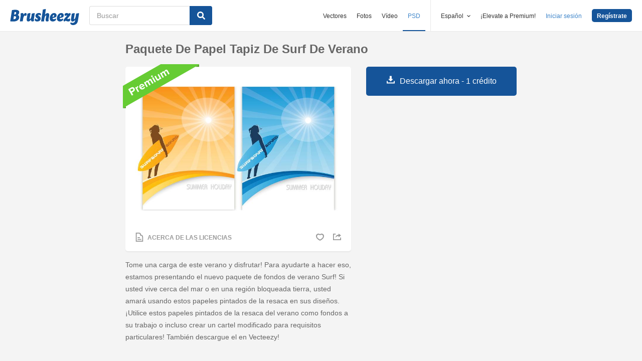

--- FILE ---
content_type: text/html; charset=utf-8
request_url: https://es.brusheezy.com/antecedentes/49493-paquete-de-papel-tapiz-de-surf-de-verano
body_size: 35363
content:
<!DOCTYPE html>
<!--[if lt IE 7]>      <html lang="es" xmlns:fb="http://developers.facebook.com/schema/" xmlns:og="http://opengraphprotocol.org/schema/" class="no-js lt-ie9 lt-ie8 lt-ie7"> <![endif]-->
<!--[if IE 7]>         <html lang="es" xmlns:fb="http://developers.facebook.com/schema/" xmlns:og="http://opengraphprotocol.org/schema/" class="no-js lt-ie9 lt-ie8"> <![endif]-->
<!--[if IE 8]>         <html lang="es" xmlns:fb="http://developers.facebook.com/schema/" xmlns:og="http://opengraphprotocol.org/schema/" class="no-js lt-ie9"> <![endif]-->
<!--[if IE 9]>         <html lang="es" xmlns:fb="http://developers.facebook.com/schema/" xmlns:og="http://opengraphprotocol.org/schema/" class="no-js ie9"> <![endif]-->
<!--[if gt IE 9]><!--> <html lang="es" xmlns:fb="http://developers.facebook.com/schema/" xmlns:og="http://opengraphprotocol.org/schema/" class="no-js"> <!--<![endif]-->
  <head>
	  <script type="text/javascript">window.country_code = "US";window.remote_ip_address = '3.141.170.106'</script>
        <link rel="alternate" href="https://www.brusheezy.com/backgrounds/49493-summer-surf-wallpaper-pack" hreflang="en" />
    <link rel="alternate" href="https://es.brusheezy.com/antecedentes/49493-paquete-de-papel-tapiz-de-surf-de-verano" hreflang="es" />
    <link rel="alternate" href="https://pt.brusheezy.com/fundos/49493-pacote-de-papel-de-parede-summer-surf" hreflang="pt-BR" />
    <link rel="alternate" href="https://de.brusheezy.com/hintergrunde/49493-sommer-surf-wallpaper-pack" hreflang="de" />
    <link rel="alternate" href="https://fr.brusheezy.com/fond-d-39-ecran/49493-pack-surf-summer-surf" hreflang="fr" />
    <link rel="alternate" href="https://nl.brusheezy.com/achtergronden/49493-zomer-surf-wallpaper-pack" hreflang="nl" />
    <link rel="alternate" href="https://sv.brusheezy.com/bakgrunder/49493-sommar-surf-wallpaper-tapet" hreflang="sv" />
    <link rel="alternate" href="https://www.brusheezy.com/backgrounds/49493-summer-surf-wallpaper-pack" hreflang="x-default" />

    
    <link rel="dns-prefetch" href="//static.brusheezy.com">
    <meta charset="utf-8">
    <meta http-equiv="X-UA-Compatible" content="IE=edge,chrome=1">
<script>window.NREUM||(NREUM={});NREUM.info={"beacon":"bam.nr-data.net","errorBeacon":"bam.nr-data.net","licenseKey":"NRJS-e38a0a5d9f3d7a161d2","applicationID":"682498450","transactionName":"J1kMFkBaWF9cREoQVxdZFxBRUEccSl4KFQ==","queueTime":0,"applicationTime":214,"agent":""}</script>
<script>(window.NREUM||(NREUM={})).init={ajax:{deny_list:["bam.nr-data.net"]},feature_flags:["soft_nav"]};(window.NREUM||(NREUM={})).loader_config={licenseKey:"NRJS-e38a0a5d9f3d7a161d2",applicationID:"682498450",browserID:"682498528"};;/*! For license information please see nr-loader-rum-1.306.0.min.js.LICENSE.txt */
(()=>{var e,t,r={122:(e,t,r)=>{"use strict";r.d(t,{a:()=>i});var n=r(944);function i(e,t){try{if(!e||"object"!=typeof e)return(0,n.R)(3);if(!t||"object"!=typeof t)return(0,n.R)(4);const r=Object.create(Object.getPrototypeOf(t),Object.getOwnPropertyDescriptors(t)),a=0===Object.keys(r).length?e:r;for(let o in a)if(void 0!==e[o])try{if(null===e[o]){r[o]=null;continue}Array.isArray(e[o])&&Array.isArray(t[o])?r[o]=Array.from(new Set([...e[o],...t[o]])):"object"==typeof e[o]&&"object"==typeof t[o]?r[o]=i(e[o],t[o]):r[o]=e[o]}catch(e){r[o]||(0,n.R)(1,e)}return r}catch(e){(0,n.R)(2,e)}}},154:(e,t,r)=>{"use strict";r.d(t,{OF:()=>c,RI:()=>i,WN:()=>u,bv:()=>a,eN:()=>l,gm:()=>o,mw:()=>s,sb:()=>d});var n=r(863);const i="undefined"!=typeof window&&!!window.document,a="undefined"!=typeof WorkerGlobalScope&&("undefined"!=typeof self&&self instanceof WorkerGlobalScope&&self.navigator instanceof WorkerNavigator||"undefined"!=typeof globalThis&&globalThis instanceof WorkerGlobalScope&&globalThis.navigator instanceof WorkerNavigator),o=i?window:"undefined"!=typeof WorkerGlobalScope&&("undefined"!=typeof self&&self instanceof WorkerGlobalScope&&self||"undefined"!=typeof globalThis&&globalThis instanceof WorkerGlobalScope&&globalThis),s=Boolean("hidden"===o?.document?.visibilityState),c=/iPad|iPhone|iPod/.test(o.navigator?.userAgent),d=c&&"undefined"==typeof SharedWorker,u=((()=>{const e=o.navigator?.userAgent?.match(/Firefox[/\s](\d+\.\d+)/);Array.isArray(e)&&e.length>=2&&e[1]})(),Date.now()-(0,n.t)()),l=()=>"undefined"!=typeof PerformanceNavigationTiming&&o?.performance?.getEntriesByType("navigation")?.[0]?.responseStart},163:(e,t,r)=>{"use strict";r.d(t,{j:()=>E});var n=r(384),i=r(741);var a=r(555);r(860).K7.genericEvents;const o="experimental.resources",s="register",c=e=>{if(!e||"string"!=typeof e)return!1;try{document.createDocumentFragment().querySelector(e)}catch{return!1}return!0};var d=r(614),u=r(944),l=r(122);const f="[data-nr-mask]",g=e=>(0,l.a)(e,(()=>{const e={feature_flags:[],experimental:{allow_registered_children:!1,resources:!1},mask_selector:"*",block_selector:"[data-nr-block]",mask_input_options:{color:!1,date:!1,"datetime-local":!1,email:!1,month:!1,number:!1,range:!1,search:!1,tel:!1,text:!1,time:!1,url:!1,week:!1,textarea:!1,select:!1,password:!0}};return{ajax:{deny_list:void 0,block_internal:!0,enabled:!0,autoStart:!0},api:{get allow_registered_children(){return e.feature_flags.includes(s)||e.experimental.allow_registered_children},set allow_registered_children(t){e.experimental.allow_registered_children=t},duplicate_registered_data:!1},browser_consent_mode:{enabled:!1},distributed_tracing:{enabled:void 0,exclude_newrelic_header:void 0,cors_use_newrelic_header:void 0,cors_use_tracecontext_headers:void 0,allowed_origins:void 0},get feature_flags(){return e.feature_flags},set feature_flags(t){e.feature_flags=t},generic_events:{enabled:!0,autoStart:!0},harvest:{interval:30},jserrors:{enabled:!0,autoStart:!0},logging:{enabled:!0,autoStart:!0},metrics:{enabled:!0,autoStart:!0},obfuscate:void 0,page_action:{enabled:!0},page_view_event:{enabled:!0,autoStart:!0},page_view_timing:{enabled:!0,autoStart:!0},performance:{capture_marks:!1,capture_measures:!1,capture_detail:!0,resources:{get enabled(){return e.feature_flags.includes(o)||e.experimental.resources},set enabled(t){e.experimental.resources=t},asset_types:[],first_party_domains:[],ignore_newrelic:!0}},privacy:{cookies_enabled:!0},proxy:{assets:void 0,beacon:void 0},session:{expiresMs:d.wk,inactiveMs:d.BB},session_replay:{autoStart:!0,enabled:!1,preload:!1,sampling_rate:10,error_sampling_rate:100,collect_fonts:!1,inline_images:!1,fix_stylesheets:!0,mask_all_inputs:!0,get mask_text_selector(){return e.mask_selector},set mask_text_selector(t){c(t)?e.mask_selector="".concat(t,",").concat(f):""===t||null===t?e.mask_selector=f:(0,u.R)(5,t)},get block_class(){return"nr-block"},get ignore_class(){return"nr-ignore"},get mask_text_class(){return"nr-mask"},get block_selector(){return e.block_selector},set block_selector(t){c(t)?e.block_selector+=",".concat(t):""!==t&&(0,u.R)(6,t)},get mask_input_options(){return e.mask_input_options},set mask_input_options(t){t&&"object"==typeof t?e.mask_input_options={...t,password:!0}:(0,u.R)(7,t)}},session_trace:{enabled:!0,autoStart:!0},soft_navigations:{enabled:!0,autoStart:!0},spa:{enabled:!0,autoStart:!0},ssl:void 0,user_actions:{enabled:!0,elementAttributes:["id","className","tagName","type"]}}})());var p=r(154),m=r(324);let h=0;const v={buildEnv:m.F3,distMethod:m.Xs,version:m.xv,originTime:p.WN},b={consented:!1},y={appMetadata:{},get consented(){return this.session?.state?.consent||b.consented},set consented(e){b.consented=e},customTransaction:void 0,denyList:void 0,disabled:!1,harvester:void 0,isolatedBacklog:!1,isRecording:!1,loaderType:void 0,maxBytes:3e4,obfuscator:void 0,onerror:void 0,ptid:void 0,releaseIds:{},session:void 0,timeKeeper:void 0,registeredEntities:[],jsAttributesMetadata:{bytes:0},get harvestCount(){return++h}},_=e=>{const t=(0,l.a)(e,y),r=Object.keys(v).reduce((e,t)=>(e[t]={value:v[t],writable:!1,configurable:!0,enumerable:!0},e),{});return Object.defineProperties(t,r)};var w=r(701);const x=e=>{const t=e.startsWith("http");e+="/",r.p=t?e:"https://"+e};var S=r(836),k=r(241);const R={accountID:void 0,trustKey:void 0,agentID:void 0,licenseKey:void 0,applicationID:void 0,xpid:void 0},A=e=>(0,l.a)(e,R),T=new Set;function E(e,t={},r,o){let{init:s,info:c,loader_config:d,runtime:u={},exposed:l=!0}=t;if(!c){const e=(0,n.pV)();s=e.init,c=e.info,d=e.loader_config}e.init=g(s||{}),e.loader_config=A(d||{}),c.jsAttributes??={},p.bv&&(c.jsAttributes.isWorker=!0),e.info=(0,a.D)(c);const f=e.init,m=[c.beacon,c.errorBeacon];T.has(e.agentIdentifier)||(f.proxy.assets&&(x(f.proxy.assets),m.push(f.proxy.assets)),f.proxy.beacon&&m.push(f.proxy.beacon),e.beacons=[...m],function(e){const t=(0,n.pV)();Object.getOwnPropertyNames(i.W.prototype).forEach(r=>{const n=i.W.prototype[r];if("function"!=typeof n||"constructor"===n)return;let a=t[r];e[r]&&!1!==e.exposed&&"micro-agent"!==e.runtime?.loaderType&&(t[r]=(...t)=>{const n=e[r](...t);return a?a(...t):n})})}(e),(0,n.US)("activatedFeatures",w.B),e.runSoftNavOverSpa&&=!0===f.soft_navigations.enabled&&f.feature_flags.includes("soft_nav")),u.denyList=[...f.ajax.deny_list||[],...f.ajax.block_internal?m:[]],u.ptid=e.agentIdentifier,u.loaderType=r,e.runtime=_(u),T.has(e.agentIdentifier)||(e.ee=S.ee.get(e.agentIdentifier),e.exposed=l,(0,k.W)({agentIdentifier:e.agentIdentifier,drained:!!w.B?.[e.agentIdentifier],type:"lifecycle",name:"initialize",feature:void 0,data:e.config})),T.add(e.agentIdentifier)}},234:(e,t,r)=>{"use strict";r.d(t,{W:()=>a});var n=r(836),i=r(687);class a{constructor(e,t){this.agentIdentifier=e,this.ee=n.ee.get(e),this.featureName=t,this.blocked=!1}deregisterDrain(){(0,i.x3)(this.agentIdentifier,this.featureName)}}},241:(e,t,r)=>{"use strict";r.d(t,{W:()=>a});var n=r(154);const i="newrelic";function a(e={}){try{n.gm.dispatchEvent(new CustomEvent(i,{detail:e}))}catch(e){}}},261:(e,t,r)=>{"use strict";r.d(t,{$9:()=>d,BL:()=>s,CH:()=>g,Dl:()=>_,Fw:()=>y,PA:()=>h,Pl:()=>n,Pv:()=>k,Tb:()=>l,U2:()=>a,V1:()=>S,Wb:()=>x,bt:()=>b,cD:()=>v,d3:()=>w,dT:()=>c,eY:()=>p,fF:()=>f,hG:()=>i,k6:()=>o,nb:()=>m,o5:()=>u});const n="api-",i="addPageAction",a="addToTrace",o="addRelease",s="finished",c="interaction",d="log",u="noticeError",l="pauseReplay",f="recordCustomEvent",g="recordReplay",p="register",m="setApplicationVersion",h="setCurrentRouteName",v="setCustomAttribute",b="setErrorHandler",y="setPageViewName",_="setUserId",w="start",x="wrapLogger",S="measure",k="consent"},289:(e,t,r)=>{"use strict";r.d(t,{GG:()=>o,Qr:()=>c,sB:()=>s});var n=r(878),i=r(389);function a(){return"undefined"==typeof document||"complete"===document.readyState}function o(e,t){if(a())return e();const r=(0,i.J)(e),o=setInterval(()=>{a()&&(clearInterval(o),r())},500);(0,n.sp)("load",r,t)}function s(e){if(a())return e();(0,n.DD)("DOMContentLoaded",e)}function c(e){if(a())return e();(0,n.sp)("popstate",e)}},324:(e,t,r)=>{"use strict";r.d(t,{F3:()=>i,Xs:()=>a,xv:()=>n});const n="1.306.0",i="PROD",a="CDN"},374:(e,t,r)=>{r.nc=(()=>{try{return document?.currentScript?.nonce}catch(e){}return""})()},384:(e,t,r)=>{"use strict";r.d(t,{NT:()=>o,US:()=>u,Zm:()=>s,bQ:()=>d,dV:()=>c,pV:()=>l});var n=r(154),i=r(863),a=r(910);const o={beacon:"bam.nr-data.net",errorBeacon:"bam.nr-data.net"};function s(){return n.gm.NREUM||(n.gm.NREUM={}),void 0===n.gm.newrelic&&(n.gm.newrelic=n.gm.NREUM),n.gm.NREUM}function c(){let e=s();return e.o||(e.o={ST:n.gm.setTimeout,SI:n.gm.setImmediate||n.gm.setInterval,CT:n.gm.clearTimeout,XHR:n.gm.XMLHttpRequest,REQ:n.gm.Request,EV:n.gm.Event,PR:n.gm.Promise,MO:n.gm.MutationObserver,FETCH:n.gm.fetch,WS:n.gm.WebSocket},(0,a.i)(...Object.values(e.o))),e}function d(e,t){let r=s();r.initializedAgents??={},t.initializedAt={ms:(0,i.t)(),date:new Date},r.initializedAgents[e]=t}function u(e,t){s()[e]=t}function l(){return function(){let e=s();const t=e.info||{};e.info={beacon:o.beacon,errorBeacon:o.errorBeacon,...t}}(),function(){let e=s();const t=e.init||{};e.init={...t}}(),c(),function(){let e=s();const t=e.loader_config||{};e.loader_config={...t}}(),s()}},389:(e,t,r)=>{"use strict";function n(e,t=500,r={}){const n=r?.leading||!1;let i;return(...r)=>{n&&void 0===i&&(e.apply(this,r),i=setTimeout(()=>{i=clearTimeout(i)},t)),n||(clearTimeout(i),i=setTimeout(()=>{e.apply(this,r)},t))}}function i(e){let t=!1;return(...r)=>{t||(t=!0,e.apply(this,r))}}r.d(t,{J:()=>i,s:()=>n})},555:(e,t,r)=>{"use strict";r.d(t,{D:()=>s,f:()=>o});var n=r(384),i=r(122);const a={beacon:n.NT.beacon,errorBeacon:n.NT.errorBeacon,licenseKey:void 0,applicationID:void 0,sa:void 0,queueTime:void 0,applicationTime:void 0,ttGuid:void 0,user:void 0,account:void 0,product:void 0,extra:void 0,jsAttributes:{},userAttributes:void 0,atts:void 0,transactionName:void 0,tNamePlain:void 0};function o(e){try{return!!e.licenseKey&&!!e.errorBeacon&&!!e.applicationID}catch(e){return!1}}const s=e=>(0,i.a)(e,a)},566:(e,t,r)=>{"use strict";r.d(t,{LA:()=>s,bz:()=>o});var n=r(154);const i="xxxxxxxx-xxxx-4xxx-yxxx-xxxxxxxxxxxx";function a(e,t){return e?15&e[t]:16*Math.random()|0}function o(){const e=n.gm?.crypto||n.gm?.msCrypto;let t,r=0;return e&&e.getRandomValues&&(t=e.getRandomValues(new Uint8Array(30))),i.split("").map(e=>"x"===e?a(t,r++).toString(16):"y"===e?(3&a()|8).toString(16):e).join("")}function s(e){const t=n.gm?.crypto||n.gm?.msCrypto;let r,i=0;t&&t.getRandomValues&&(r=t.getRandomValues(new Uint8Array(e)));const o=[];for(var s=0;s<e;s++)o.push(a(r,i++).toString(16));return o.join("")}},606:(e,t,r)=>{"use strict";r.d(t,{i:()=>a});var n=r(908);a.on=o;var i=a.handlers={};function a(e,t,r,a){o(a||n.d,i,e,t,r)}function o(e,t,r,i,a){a||(a="feature"),e||(e=n.d);var o=t[a]=t[a]||{};(o[r]=o[r]||[]).push([e,i])}},607:(e,t,r)=>{"use strict";r.d(t,{W:()=>n});const n=(0,r(566).bz)()},614:(e,t,r)=>{"use strict";r.d(t,{BB:()=>o,H3:()=>n,g:()=>d,iL:()=>c,tS:()=>s,uh:()=>i,wk:()=>a});const n="NRBA",i="SESSION",a=144e5,o=18e5,s={STARTED:"session-started",PAUSE:"session-pause",RESET:"session-reset",RESUME:"session-resume",UPDATE:"session-update"},c={SAME_TAB:"same-tab",CROSS_TAB:"cross-tab"},d={OFF:0,FULL:1,ERROR:2}},630:(e,t,r)=>{"use strict";r.d(t,{T:()=>n});const n=r(860).K7.pageViewEvent},646:(e,t,r)=>{"use strict";r.d(t,{y:()=>n});class n{constructor(e){this.contextId=e}}},687:(e,t,r)=>{"use strict";r.d(t,{Ak:()=>d,Ze:()=>f,x3:()=>u});var n=r(241),i=r(836),a=r(606),o=r(860),s=r(646);const c={};function d(e,t){const r={staged:!1,priority:o.P3[t]||0};l(e),c[e].get(t)||c[e].set(t,r)}function u(e,t){e&&c[e]&&(c[e].get(t)&&c[e].delete(t),p(e,t,!1),c[e].size&&g(e))}function l(e){if(!e)throw new Error("agentIdentifier required");c[e]||(c[e]=new Map)}function f(e="",t="feature",r=!1){if(l(e),!e||!c[e].get(t)||r)return p(e,t);c[e].get(t).staged=!0,g(e)}function g(e){const t=Array.from(c[e]);t.every(([e,t])=>t.staged)&&(t.sort((e,t)=>e[1].priority-t[1].priority),t.forEach(([t])=>{c[e].delete(t),p(e,t)}))}function p(e,t,r=!0){const o=e?i.ee.get(e):i.ee,c=a.i.handlers;if(!o.aborted&&o.backlog&&c){if((0,n.W)({agentIdentifier:e,type:"lifecycle",name:"drain",feature:t}),r){const e=o.backlog[t],r=c[t];if(r){for(let t=0;e&&t<e.length;++t)m(e[t],r);Object.entries(r).forEach(([e,t])=>{Object.values(t||{}).forEach(t=>{t[0]?.on&&t[0]?.context()instanceof s.y&&t[0].on(e,t[1])})})}}o.isolatedBacklog||delete c[t],o.backlog[t]=null,o.emit("drain-"+t,[])}}function m(e,t){var r=e[1];Object.values(t[r]||{}).forEach(t=>{var r=e[0];if(t[0]===r){var n=t[1],i=e[3],a=e[2];n.apply(i,a)}})}},699:(e,t,r)=>{"use strict";r.d(t,{It:()=>a,KC:()=>s,No:()=>i,qh:()=>o});var n=r(860);const i=16e3,a=1e6,o="SESSION_ERROR",s={[n.K7.logging]:!0,[n.K7.genericEvents]:!1,[n.K7.jserrors]:!1,[n.K7.ajax]:!1}},701:(e,t,r)=>{"use strict";r.d(t,{B:()=>a,t:()=>o});var n=r(241);const i=new Set,a={};function o(e,t){const r=t.agentIdentifier;a[r]??={},e&&"object"==typeof e&&(i.has(r)||(t.ee.emit("rumresp",[e]),a[r]=e,i.add(r),(0,n.W)({agentIdentifier:r,loaded:!0,drained:!0,type:"lifecycle",name:"load",feature:void 0,data:e})))}},741:(e,t,r)=>{"use strict";r.d(t,{W:()=>a});var n=r(944),i=r(261);class a{#e(e,...t){if(this[e]!==a.prototype[e])return this[e](...t);(0,n.R)(35,e)}addPageAction(e,t){return this.#e(i.hG,e,t)}register(e){return this.#e(i.eY,e)}recordCustomEvent(e,t){return this.#e(i.fF,e,t)}setPageViewName(e,t){return this.#e(i.Fw,e,t)}setCustomAttribute(e,t,r){return this.#e(i.cD,e,t,r)}noticeError(e,t){return this.#e(i.o5,e,t)}setUserId(e){return this.#e(i.Dl,e)}setApplicationVersion(e){return this.#e(i.nb,e)}setErrorHandler(e){return this.#e(i.bt,e)}addRelease(e,t){return this.#e(i.k6,e,t)}log(e,t){return this.#e(i.$9,e,t)}start(){return this.#e(i.d3)}finished(e){return this.#e(i.BL,e)}recordReplay(){return this.#e(i.CH)}pauseReplay(){return this.#e(i.Tb)}addToTrace(e){return this.#e(i.U2,e)}setCurrentRouteName(e){return this.#e(i.PA,e)}interaction(e){return this.#e(i.dT,e)}wrapLogger(e,t,r){return this.#e(i.Wb,e,t,r)}measure(e,t){return this.#e(i.V1,e,t)}consent(e){return this.#e(i.Pv,e)}}},782:(e,t,r)=>{"use strict";r.d(t,{T:()=>n});const n=r(860).K7.pageViewTiming},836:(e,t,r)=>{"use strict";r.d(t,{P:()=>s,ee:()=>c});var n=r(384),i=r(990),a=r(646),o=r(607);const s="nr@context:".concat(o.W),c=function e(t,r){var n={},o={},u={},l=!1;try{l=16===r.length&&d.initializedAgents?.[r]?.runtime.isolatedBacklog}catch(e){}var f={on:p,addEventListener:p,removeEventListener:function(e,t){var r=n[e];if(!r)return;for(var i=0;i<r.length;i++)r[i]===t&&r.splice(i,1)},emit:function(e,r,n,i,a){!1!==a&&(a=!0);if(c.aborted&&!i)return;t&&a&&t.emit(e,r,n);var s=g(n);m(e).forEach(e=>{e.apply(s,r)});var d=v()[o[e]];d&&d.push([f,e,r,s]);return s},get:h,listeners:m,context:g,buffer:function(e,t){const r=v();if(t=t||"feature",f.aborted)return;Object.entries(e||{}).forEach(([e,n])=>{o[n]=t,t in r||(r[t]=[])})},abort:function(){f._aborted=!0,Object.keys(f.backlog).forEach(e=>{delete f.backlog[e]})},isBuffering:function(e){return!!v()[o[e]]},debugId:r,backlog:l?{}:t&&"object"==typeof t.backlog?t.backlog:{},isolatedBacklog:l};return Object.defineProperty(f,"aborted",{get:()=>{let e=f._aborted||!1;return e||(t&&(e=t.aborted),e)}}),f;function g(e){return e&&e instanceof a.y?e:e?(0,i.I)(e,s,()=>new a.y(s)):new a.y(s)}function p(e,t){n[e]=m(e).concat(t)}function m(e){return n[e]||[]}function h(t){return u[t]=u[t]||e(f,t)}function v(){return f.backlog}}(void 0,"globalEE"),d=(0,n.Zm)();d.ee||(d.ee=c)},843:(e,t,r)=>{"use strict";r.d(t,{G:()=>a,u:()=>i});var n=r(878);function i(e,t=!1,r,i){(0,n.DD)("visibilitychange",function(){if(t)return void("hidden"===document.visibilityState&&e());e(document.visibilityState)},r,i)}function a(e,t,r){(0,n.sp)("pagehide",e,t,r)}},860:(e,t,r)=>{"use strict";r.d(t,{$J:()=>u,K7:()=>c,P3:()=>d,XX:()=>i,Yy:()=>s,df:()=>a,qY:()=>n,v4:()=>o});const n="events",i="jserrors",a="browser/blobs",o="rum",s="browser/logs",c={ajax:"ajax",genericEvents:"generic_events",jserrors:i,logging:"logging",metrics:"metrics",pageAction:"page_action",pageViewEvent:"page_view_event",pageViewTiming:"page_view_timing",sessionReplay:"session_replay",sessionTrace:"session_trace",softNav:"soft_navigations",spa:"spa"},d={[c.pageViewEvent]:1,[c.pageViewTiming]:2,[c.metrics]:3,[c.jserrors]:4,[c.spa]:5,[c.ajax]:6,[c.sessionTrace]:7,[c.softNav]:8,[c.sessionReplay]:9,[c.logging]:10,[c.genericEvents]:11},u={[c.pageViewEvent]:o,[c.pageViewTiming]:n,[c.ajax]:n,[c.spa]:n,[c.softNav]:n,[c.metrics]:i,[c.jserrors]:i,[c.sessionTrace]:a,[c.sessionReplay]:a,[c.logging]:s,[c.genericEvents]:"ins"}},863:(e,t,r)=>{"use strict";function n(){return Math.floor(performance.now())}r.d(t,{t:()=>n})},878:(e,t,r)=>{"use strict";function n(e,t){return{capture:e,passive:!1,signal:t}}function i(e,t,r=!1,i){window.addEventListener(e,t,n(r,i))}function a(e,t,r=!1,i){document.addEventListener(e,t,n(r,i))}r.d(t,{DD:()=>a,jT:()=>n,sp:()=>i})},908:(e,t,r)=>{"use strict";r.d(t,{d:()=>n,p:()=>i});var n=r(836).ee.get("handle");function i(e,t,r,i,a){a?(a.buffer([e],i),a.emit(e,t,r)):(n.buffer([e],i),n.emit(e,t,r))}},910:(e,t,r)=>{"use strict";r.d(t,{i:()=>a});var n=r(944);const i=new Map;function a(...e){return e.every(e=>{if(i.has(e))return i.get(e);const t="function"==typeof e?e.toString():"",r=t.includes("[native code]"),a=t.includes("nrWrapper");return r||a||(0,n.R)(64,e?.name||t),i.set(e,r),r})}},944:(e,t,r)=>{"use strict";r.d(t,{R:()=>i});var n=r(241);function i(e,t){"function"==typeof console.debug&&(console.debug("New Relic Warning: https://github.com/newrelic/newrelic-browser-agent/blob/main/docs/warning-codes.md#".concat(e),t),(0,n.W)({agentIdentifier:null,drained:null,type:"data",name:"warn",feature:"warn",data:{code:e,secondary:t}}))}},969:(e,t,r)=>{"use strict";r.d(t,{TZ:()=>n,XG:()=>s,rs:()=>i,xV:()=>o,z_:()=>a});const n=r(860).K7.metrics,i="sm",a="cm",o="storeSupportabilityMetrics",s="storeEventMetrics"},990:(e,t,r)=>{"use strict";r.d(t,{I:()=>i});var n=Object.prototype.hasOwnProperty;function i(e,t,r){if(n.call(e,t))return e[t];var i=r();if(Object.defineProperty&&Object.keys)try{return Object.defineProperty(e,t,{value:i,writable:!0,enumerable:!1}),i}catch(e){}return e[t]=i,i}}},n={};function i(e){var t=n[e];if(void 0!==t)return t.exports;var a=n[e]={exports:{}};return r[e](a,a.exports,i),a.exports}i.m=r,i.d=(e,t)=>{for(var r in t)i.o(t,r)&&!i.o(e,r)&&Object.defineProperty(e,r,{enumerable:!0,get:t[r]})},i.f={},i.e=e=>Promise.all(Object.keys(i.f).reduce((t,r)=>(i.f[r](e,t),t),[])),i.u=e=>"nr-rum-1.306.0.min.js",i.o=(e,t)=>Object.prototype.hasOwnProperty.call(e,t),e={},t="NRBA-1.306.0.PROD:",i.l=(r,n,a,o)=>{if(e[r])e[r].push(n);else{var s,c;if(void 0!==a)for(var d=document.getElementsByTagName("script"),u=0;u<d.length;u++){var l=d[u];if(l.getAttribute("src")==r||l.getAttribute("data-webpack")==t+a){s=l;break}}if(!s){c=!0;var f={296:"sha512-XHJAyYwsxAD4jnOFenBf2aq49/pv28jKOJKs7YGQhagYYI2Zk8nHflZPdd7WiilkmEkgIZQEFX4f1AJMoyzKwA=="};(s=document.createElement("script")).charset="utf-8",i.nc&&s.setAttribute("nonce",i.nc),s.setAttribute("data-webpack",t+a),s.src=r,0!==s.src.indexOf(window.location.origin+"/")&&(s.crossOrigin="anonymous"),f[o]&&(s.integrity=f[o])}e[r]=[n];var g=(t,n)=>{s.onerror=s.onload=null,clearTimeout(p);var i=e[r];if(delete e[r],s.parentNode&&s.parentNode.removeChild(s),i&&i.forEach(e=>e(n)),t)return t(n)},p=setTimeout(g.bind(null,void 0,{type:"timeout",target:s}),12e4);s.onerror=g.bind(null,s.onerror),s.onload=g.bind(null,s.onload),c&&document.head.appendChild(s)}},i.r=e=>{"undefined"!=typeof Symbol&&Symbol.toStringTag&&Object.defineProperty(e,Symbol.toStringTag,{value:"Module"}),Object.defineProperty(e,"__esModule",{value:!0})},i.p="https://js-agent.newrelic.com/",(()=>{var e={374:0,840:0};i.f.j=(t,r)=>{var n=i.o(e,t)?e[t]:void 0;if(0!==n)if(n)r.push(n[2]);else{var a=new Promise((r,i)=>n=e[t]=[r,i]);r.push(n[2]=a);var o=i.p+i.u(t),s=new Error;i.l(o,r=>{if(i.o(e,t)&&(0!==(n=e[t])&&(e[t]=void 0),n)){var a=r&&("load"===r.type?"missing":r.type),o=r&&r.target&&r.target.src;s.message="Loading chunk "+t+" failed: ("+a+": "+o+")",s.name="ChunkLoadError",s.type=a,s.request=o,n[1](s)}},"chunk-"+t,t)}};var t=(t,r)=>{var n,a,[o,s,c]=r,d=0;if(o.some(t=>0!==e[t])){for(n in s)i.o(s,n)&&(i.m[n]=s[n]);if(c)c(i)}for(t&&t(r);d<o.length;d++)a=o[d],i.o(e,a)&&e[a]&&e[a][0](),e[a]=0},r=self["webpackChunk:NRBA-1.306.0.PROD"]=self["webpackChunk:NRBA-1.306.0.PROD"]||[];r.forEach(t.bind(null,0)),r.push=t.bind(null,r.push.bind(r))})(),(()=>{"use strict";i(374);var e=i(566),t=i(741);class r extends t.W{agentIdentifier=(0,e.LA)(16)}var n=i(860);const a=Object.values(n.K7);var o=i(163);var s=i(908),c=i(863),d=i(261),u=i(241),l=i(944),f=i(701),g=i(969);function p(e,t,i,a){const o=a||i;!o||o[e]&&o[e]!==r.prototype[e]||(o[e]=function(){(0,s.p)(g.xV,["API/"+e+"/called"],void 0,n.K7.metrics,i.ee),(0,u.W)({agentIdentifier:i.agentIdentifier,drained:!!f.B?.[i.agentIdentifier],type:"data",name:"api",feature:d.Pl+e,data:{}});try{return t.apply(this,arguments)}catch(e){(0,l.R)(23,e)}})}function m(e,t,r,n,i){const a=e.info;null===r?delete a.jsAttributes[t]:a.jsAttributes[t]=r,(i||null===r)&&(0,s.p)(d.Pl+n,[(0,c.t)(),t,r],void 0,"session",e.ee)}var h=i(687),v=i(234),b=i(289),y=i(154),_=i(384);const w=e=>y.RI&&!0===e?.privacy.cookies_enabled;function x(e){return!!(0,_.dV)().o.MO&&w(e)&&!0===e?.session_trace.enabled}var S=i(389),k=i(699);class R extends v.W{constructor(e,t){super(e.agentIdentifier,t),this.agentRef=e,this.abortHandler=void 0,this.featAggregate=void 0,this.loadedSuccessfully=void 0,this.onAggregateImported=new Promise(e=>{this.loadedSuccessfully=e}),this.deferred=Promise.resolve(),!1===e.init[this.featureName].autoStart?this.deferred=new Promise((t,r)=>{this.ee.on("manual-start-all",(0,S.J)(()=>{(0,h.Ak)(e.agentIdentifier,this.featureName),t()}))}):(0,h.Ak)(e.agentIdentifier,t)}importAggregator(e,t,r={}){if(this.featAggregate)return;const n=async()=>{let n;await this.deferred;try{if(w(e.init)){const{setupAgentSession:t}=await i.e(296).then(i.bind(i,305));n=t(e)}}catch(e){(0,l.R)(20,e),this.ee.emit("internal-error",[e]),(0,s.p)(k.qh,[e],void 0,this.featureName,this.ee)}try{if(!this.#t(this.featureName,n,e.init))return(0,h.Ze)(this.agentIdentifier,this.featureName),void this.loadedSuccessfully(!1);const{Aggregate:i}=await t();this.featAggregate=new i(e,r),e.runtime.harvester.initializedAggregates.push(this.featAggregate),this.loadedSuccessfully(!0)}catch(e){(0,l.R)(34,e),this.abortHandler?.(),(0,h.Ze)(this.agentIdentifier,this.featureName,!0),this.loadedSuccessfully(!1),this.ee&&this.ee.abort()}};y.RI?(0,b.GG)(()=>n(),!0):n()}#t(e,t,r){if(this.blocked)return!1;switch(e){case n.K7.sessionReplay:return x(r)&&!!t;case n.K7.sessionTrace:return!!t;default:return!0}}}var A=i(630),T=i(614);class E extends R{static featureName=A.T;constructor(e){var t;super(e,A.T),this.setupInspectionEvents(e.agentIdentifier),t=e,p(d.Fw,function(e,r){"string"==typeof e&&("/"!==e.charAt(0)&&(e="/"+e),t.runtime.customTransaction=(r||"http://custom.transaction")+e,(0,s.p)(d.Pl+d.Fw,[(0,c.t)()],void 0,void 0,t.ee))},t),this.importAggregator(e,()=>i.e(296).then(i.bind(i,943)))}setupInspectionEvents(e){const t=(t,r)=>{t&&(0,u.W)({agentIdentifier:e,timeStamp:t.timeStamp,loaded:"complete"===t.target.readyState,type:"window",name:r,data:t.target.location+""})};(0,b.sB)(e=>{t(e,"DOMContentLoaded")}),(0,b.GG)(e=>{t(e,"load")}),(0,b.Qr)(e=>{t(e,"navigate")}),this.ee.on(T.tS.UPDATE,(t,r)=>{(0,u.W)({agentIdentifier:e,type:"lifecycle",name:"session",data:r})})}}var N=i(843),I=i(782);class j extends R{static featureName=I.T;constructor(e){super(e,I.T),y.RI&&((0,N.u)(()=>(0,s.p)("docHidden",[(0,c.t)()],void 0,I.T,this.ee),!0),(0,N.G)(()=>(0,s.p)("winPagehide",[(0,c.t)()],void 0,I.T,this.ee)),this.importAggregator(e,()=>i.e(296).then(i.bind(i,117))))}}class P extends R{static featureName=g.TZ;constructor(e){super(e,g.TZ),y.RI&&document.addEventListener("securitypolicyviolation",e=>{(0,s.p)(g.xV,["Generic/CSPViolation/Detected"],void 0,this.featureName,this.ee)}),this.importAggregator(e,()=>i.e(296).then(i.bind(i,623)))}}new class extends r{constructor(e){var t;(super(),y.gm)?(this.features={},(0,_.bQ)(this.agentIdentifier,this),this.desiredFeatures=new Set(e.features||[]),this.desiredFeatures.add(E),this.runSoftNavOverSpa=[...this.desiredFeatures].some(e=>e.featureName===n.K7.softNav),(0,o.j)(this,e,e.loaderType||"agent"),t=this,p(d.cD,function(e,r,n=!1){if("string"==typeof e){if(["string","number","boolean"].includes(typeof r)||null===r)return m(t,e,r,d.cD,n);(0,l.R)(40,typeof r)}else(0,l.R)(39,typeof e)},t),function(e){p(d.Dl,function(t){if("string"==typeof t||null===t)return m(e,"enduser.id",t,d.Dl,!0);(0,l.R)(41,typeof t)},e)}(this),function(e){p(d.nb,function(t){if("string"==typeof t||null===t)return m(e,"application.version",t,d.nb,!1);(0,l.R)(42,typeof t)},e)}(this),function(e){p(d.d3,function(){e.ee.emit("manual-start-all")},e)}(this),function(e){p(d.Pv,function(t=!0){if("boolean"==typeof t){if((0,s.p)(d.Pl+d.Pv,[t],void 0,"session",e.ee),e.runtime.consented=t,t){const t=e.features.page_view_event;t.onAggregateImported.then(e=>{const r=t.featAggregate;e&&!r.sentRum&&r.sendRum()})}}else(0,l.R)(65,typeof t)},e)}(this),this.run()):(0,l.R)(21)}get config(){return{info:this.info,init:this.init,loader_config:this.loader_config,runtime:this.runtime}}get api(){return this}run(){try{const e=function(e){const t={};return a.forEach(r=>{t[r]=!!e[r]?.enabled}),t}(this.init),t=[...this.desiredFeatures];t.sort((e,t)=>n.P3[e.featureName]-n.P3[t.featureName]),t.forEach(t=>{if(!e[t.featureName]&&t.featureName!==n.K7.pageViewEvent)return;if(this.runSoftNavOverSpa&&t.featureName===n.K7.spa)return;if(!this.runSoftNavOverSpa&&t.featureName===n.K7.softNav)return;const r=function(e){switch(e){case n.K7.ajax:return[n.K7.jserrors];case n.K7.sessionTrace:return[n.K7.ajax,n.K7.pageViewEvent];case n.K7.sessionReplay:return[n.K7.sessionTrace];case n.K7.pageViewTiming:return[n.K7.pageViewEvent];default:return[]}}(t.featureName).filter(e=>!(e in this.features));r.length>0&&(0,l.R)(36,{targetFeature:t.featureName,missingDependencies:r}),this.features[t.featureName]=new t(this)})}catch(e){(0,l.R)(22,e);for(const e in this.features)this.features[e].abortHandler?.();const t=(0,_.Zm)();delete t.initializedAgents[this.agentIdentifier]?.features,delete this.sharedAggregator;return t.ee.get(this.agentIdentifier).abort(),!1}}}({features:[E,j,P],loaderType:"lite"})})()})();</script>
    <meta name="viewport" content="width=device-width, initial-scale=1.0, minimum-scale=1.0" />
    <title>Paquete de papel tapiz de surf de verano - ¡Pinceles de Photoshop gratis en Brusheezy!</title>
<meta content="Pinceles de Photoshop - ¡Brusheezy es una ENORME colección de pinceles de Photoshop, patrones de Photoshop, texturas, PSD, acciones, formas, estilos y gradientes para descargar o compartir!" name="description" />
<meta content="brusheezy" name="twitter:site" />
<meta content="brusheezy" name="twitter:creator" />
<meta content="summary_large_image" name="twitter:card" />
<meta content="https://static.brusheezy.com/system/resources/previews/000/049/493/original/summer-surf-wallpaper-pack-photoshop-backgrounds.jpg" name="twitter:image" />
<meta content="Brusheezy" property="og:site_name" />
<meta content="Paquete de papel tapiz de surf de verano" property="og:title" />
<meta content="https://es.brusheezy.com/antecedentes/49493-paquete-de-papel-tapiz-de-surf-de-verano" property="og:url" />
<meta content="es_ES" property="og:locale" />
<meta content="en_US" property="og:locale:alternate" />
<meta content="de_DE" property="og:locale:alternate" />
<meta content="fr_FR" property="og:locale:alternate" />
<meta content="nl_NL" property="og:locale:alternate" />
<meta content="pt_BR" property="og:locale:alternate" />
<meta content="sv_SE" property="og:locale:alternate" />
<meta content="https://static.brusheezy.com/system/resources/previews/000/049/493/original/summer-surf-wallpaper-pack-photoshop-backgrounds.jpg" property="og:image" />
    <link href="/favicon.ico" rel="shortcut icon"></link><link href="/favicon.png" rel="icon" sizes="48x48" type="image/png"></link><link href="/apple-touch-icon-precomposed.png" rel="apple-touch-icon-precomposed"></link>
    <link href="https://maxcdn.bootstrapcdn.com/font-awesome/4.6.3/css/font-awesome.min.css" media="screen" rel="stylesheet" type="text/css" />
    <script src="https://static.brusheezy.com/assets/modernizr.custom.83825-93372fb200ead74f1d44254d993c5440.js" type="text/javascript"></script>
    <link href="https://static.brusheezy.com/assets/application-e6fc89b3e1f8c6290743690971644994.css" media="screen" rel="stylesheet" type="text/css" />
    <link href="https://static.brusheezy.com/assets/print-ac38768f09270df2214d2c500c647adc.css" media="print" rel="stylesheet" type="text/css" />
    <link href="https://feeds.feedburner.com/eezyinc/brusheezy-images" rel="alternate" title="RSS" type="application/rss+xml" />

        <link rel="canonical" href="https://es.brusheezy.com/antecedentes/49493-paquete-de-papel-tapiz-de-surf-de-verano">


    <meta content="authenticity_token" name="csrf-param" />
<meta content="pImvE2A7Mw60d7n4AAf8RTkF62nt6a5Aga1U0N39TEc=" name="csrf-token" />
    <!-- Begin TextBlock "HTML - Head" -->
<meta name="google-site-verification" content="pfGHD8M12iD8MZoiUsSycicUuSitnj2scI2cB_MvoYw" />
<meta name="tinfoil-site-verification" content="6d4a376b35cc11699dd86a787c7b5ae10b5c70f0" />
<meta name="msvalidate.01" content="9E7A3F56C01FB9B69FCDD1FBD287CAE4" />
<meta name="p:domain_verify" content="e95f03b955f8191de30e476f8527821e"/>
<meta property="fb:page_id" content="111431139680" />
<!--<script type="text/javascript" src="http://api.xeezy.com/api.min.js"></script>-->
<script type="text/javascript" src="https://partner.googleadservices.com/gampad/google_service.js">
</script>
<script type="text/javascript">
  GS_googleAddAdSenseService("ca-pub-8467368486217144");
  GS_googleEnableAllServices();
  </script>
<script type="text/javascript">
  GA_googleAddSlot("ca-pub-8467368486217144", "Brusheezy_Bottom_300x250_ROS");
  GA_googleAddSlot("ca-pub-8467368486217144", "Brusheezy_Top_Med_Rectangle");
  GA_googleAddSlot("ca-pub-8467368486217144", "x2background-placement");
  GA_googleAddSlot("ca-pub-8467368486217144", "Top_Leaderboard");
  GA_googleFetchAds();
</script>
<link href="https://plus.google.com/116840303500574370724" rel="publisher" />

<!-- Download Popup Config -->
<script type='text/javascript'>
$(function () {
  if (typeof downloadPopup != 'undefined') {
    downloadPopup.testPercentage = 0.00;
  }
}); 
</script>

<!-- End TextBlock "HTML - Head" -->
      <link href="https://static.brusheezy.com/assets/resource-show-090e629f8c47746d2d8ac3af6444ea40.css" media="screen" rel="stylesheet" type="text/css" />
  <script type="text/javascript">
    var is_show_page = true;
  </script>

  <script type="text/javascript">
      var resource_id = 49493;
      var custom_vert_text = "sol";
  </script>

      <div hidden itemprop="image" itemscope itemtype="http://schema.org/ImageObject">

        <meta itemprop="author" content="erind">


        <meta itemprop="datePublished" content="2013-06-20">

      <meta itemprop="thumbnailUrl" content="https://static.brusheezy.com/system/resources/thumbnails/000/049/493/original/summer-surf-wallpaper-pack-photoshop-backgrounds.jpg">
      <meta itemprop="name" content="Paquete de papel tapiz de surf de verano" />
      <meta itemprop="description" content="Tome una carga de este verano y disfrutar! Para ayudarte a hacer eso, estamos presentando el nuevo paquete de fondos de verano Surf! Si usted vive cerca del mar o en una región bloqueada tierra, usted amará usando estos papeles pintados de la resaca en sus diseños. ¡Utilice estos papeles pintados de la resaca del verano como fondos a su trabajo o incluso crear un cartel modificado para requisitos particulares! También descargue el &lt;a href=&quot;http://www.vecteezy.com/backgrounds-wallpaper/57023-surf-summer-wallpaper-vector-pack/premium&quot;&gt;paquete de vectores de verano de verano Wallpaper Pack&lt;/a&gt; en Vecteezy!">
        <meta itemprop="contentUrl" content="https://static.brusheezy.com/system/resources/previews/000/049/493/original/summer-surf-wallpaper-pack-photoshop-backgrounds.jpg">
    </div>


    <script type="application/ld+json">
      {
        "@context": "http://schema.org",
        "@type": "WebSite",
        "name": "brusheezy",
        "url": "https://www.brusheezy.com"
      }
   </script>

    <script type="application/ld+json">
      {
      "@context": "http://schema.org",
      "@type": "Organization",
      "url": "https://www.brusheezy.com",
      "logo": "https://static.brusheezy.com/assets/structured_data/brusheezy-logo-63a0370ba72197d03d41c8ee2a3fe30d.svg",
      "sameAs": [
        "https://www.facebook.com/brusheezy",
        "https://twitter.com/brusheezy",
        "https://pinterest.com/brusheezy/",
        "https://www.youtube.com/EezyInc",
        "https://instagram.com/eezy/",
        "https://www.snapchat.com/add/eezy",
        "https://google.com/+brusheezy"
      ]
     }
    </script>

    <script src="https://static.brusheezy.com/assets/sp-32e34cb9c56d3cd62718aba7a1338855.js" type="text/javascript"></script>
<script type="text/javascript">
  document.addEventListener('DOMContentLoaded', function() {
    snowplow('newTracker', 'sp', 'a.vecteezy.com', {
      appId: 'brusheezy_production',
      discoverRootDomain: true,
      eventMethod: 'beacon',
      cookieSameSite: 'Lax',
      context: {
        webPage: true,
        performanceTiming: true,
        gaCookies: true,
        geolocation: false
      }
    });
    snowplow('setUserIdFromCookie', 'rollout');
    snowplow('enableActivityTracking', {minimumVisitLength: 10, heartbeatDelay: 10});
    snowplow('enableLinkClickTracking');
    snowplow('trackPageView');
  });
</script>

  </head>

  <body class="proper-sticky-ads   fullwidth flex  redesign-layout resources-show"
        data-site="brusheezy">
    
<link rel="preconnect" href="https://a.pub.network/" crossorigin />
<link rel="preconnect" href="https://b.pub.network/" crossorigin />
<link rel="preconnect" href="https://c.pub.network/" crossorigin />
<link rel="preconnect" href="https://d.pub.network/" crossorigin />
<link rel="preconnect" href="https://c.amazon-adsystem.com" crossorigin />
<link rel="preconnect" href="https://s.amazon-adsystem.com" crossorigin />
<link rel="preconnect" href="https://secure.quantserve.com/" crossorigin />
<link rel="preconnect" href="https://rules.quantcount.com/" crossorigin />
<link rel="preconnect" href="https://pixel.quantserve.com/" crossorigin />
<link rel="preconnect" href="https://btloader.com/" crossorigin />
<link rel="preconnect" href="https://api.btloader.com/" crossorigin />
<link rel="preconnect" href="https://confiant-integrations.global.ssl.fastly.net" crossorigin />
<link rel="stylesheet" href="https://a.pub.network/brusheezy-com/cls.css">
<script data-cfasync="false" type="text/javascript">
  var freestar = freestar || {};
  freestar.queue = freestar.queue || [];
  freestar.config = freestar.config || {};
  freestar.config.enabled_slots = [];
  freestar.initCallback = function () { (freestar.config.enabled_slots.length === 0) ? freestar.initCallbackCalled = false : freestar.newAdSlots(freestar.config.enabled_slots) }
</script>
<script src="https://a.pub.network/brusheezy-com/pubfig.min.js" data-cfasync="false" async></script>
<style>
.fs-sticky-footer {
  background: rgba(247, 247, 247, 0.9) !important;
}
</style>
<!-- Tag ID: brusheezy_1x1_bouncex -->
<div align="center" id="brusheezy_1x1_bouncex">
 <script data-cfasync="false" type="text/javascript">
  freestar.config.enabled_slots.push({ placementName: "brusheezy_1x1_bouncex", slotId: "brusheezy_1x1_bouncex" });
 </script>
</div>


      <script src="https://static.brusheezy.com/assets/partner-service-v3-b8d5668d95732f2d5a895618bbc192d0.js" type="text/javascript"></script>

<script type="text/javascript">
  window.partnerService = new window.PartnerService({
    baseUrl: 'https://p.sa7eer.com',
    site: 'brusheezy',
    contentType: "vector",
    locale: 'es',
    controllerName: 'resources',
    pageviewGuid: '4005bdfa-666a-467c-b8b5-0e64232cc380',
    sessionGuid: '26b7d44d-2a5b-4e1e-95bf-df72e1a41191',
  });
</script>


    
      

    <div id="fb-root"></div>



      
<header class="ez-site-header ">
  <div class="max-inner is-logged-out">
    <div class='ez-site-header__logo'>
  <a href="https://es.brusheezy.com/" title="Brusheezy"><svg xmlns="http://www.w3.org/2000/svg" id="Layer_1" data-name="Layer 1" viewBox="0 0 248 57.8"><title>brusheezy-logo-color</title><path class="cls-1" d="M32.4,29.6c0,9.9-9.2,15.3-21.1,15.3-3.9,0-11-.6-11.3-.6L6.3,3.9A61.78,61.78,0,0,1,18,2.7c9.6,0,14.5,3,14.5,8.8a12.42,12.42,0,0,1-5.3,10.2A7.9,7.9,0,0,1,32.4,29.6Zm-11.3.1c0-2.8-1.7-3.9-4.6-3.9-1,0-2.1.1-3.2.2L11.7,36.6c.5,0,1,.1,1.5.1C18.4,36.7,21.1,34,21.1,29.7ZM15.6,10.9l-1.4,9h2.2c3.1,0,5.1-2.9,5.1-6,0-2.1-1.1-3.1-3.4-3.1A10.87,10.87,0,0,0,15.6,10.9Z" transform="translate(0 0)"></path><path class="cls-1" d="M55.3,14.4c2.6,0,4,1.6,4,4.4a8.49,8.49,0,0,1-3.6,6.8,3,3,0,0,0-2.7-2c-4.5,0-6.3,10.6-6.4,11.2L46,38.4l-.9,5.9c-3.1,0-6.9.3-8.1.3a4,4,0,0,1-2.2-1l.8-5.2,2-13,.1-.8c.8-5.4-.7-7.7-.7-7.7a9.11,9.11,0,0,1,6.1-2.5c3.4,0,5.2,2,5.3,6.3,1.2-3.1,3.2-6.3,6.9-6.3Z" transform="translate(0 0)"></path><path class="cls-1" d="M85.4,34.7c-.8,5.4.7,7.7.7,7.7A9.11,9.11,0,0,1,80,44.9c-3.5,0-5.3-2.2-5.3-6.7-2.4,3.7-5.6,6.7-9.7,6.7-4.4,0-6.4-3.7-5.3-11.2L61,25.6c.8-5,1-9,1-9,3.2-.6,7.3-2.1,8.8-2.1a4,4,0,0,1,2.2,1L71.4,25.7l-1.5,9.4c-.1.9,0,1.3.8,1.3,3.7,0,5.8-10.7,5.8-10.7.8-5,1-9,1-9,3.2-.6,7.3-2.1,8.8-2.1a4,4,0,0,1,2.2,1L86.9,25.8l-1.3,8.3Z" transform="translate(0 0)"></path><path class="cls-1" d="M103.3,14.4c4.5,0,7.8,1.6,7.8,4.5,0,3.2-3.9,4.5-3.9,4.5s-1.2-2.9-3.7-2.9a2,2,0,0,0-2.2,2,2.41,2.41,0,0,0,1.3,2.2l3.2,2a8.39,8.39,0,0,1,3.9,7.5c0,6.1-4.9,10.7-12.5,10.7-4.6,0-8.8-2-8.8-5.8,0-3.5,3.5-5.4,3.5-5.4S93.8,38,96.8,38A2,2,0,0,0,99,35.8a2.42,2.42,0,0,0-1.3-2.2l-3-1.9a7.74,7.74,0,0,1-3.8-7c.3-5.9,4.8-10.3,12.4-10.3Z" transform="translate(0 0)"></path><path class="cls-1" d="M138.1,34.8c-1.1,5.4.9,7.7.9,7.7a9.28,9.28,0,0,1-6.1,2.4c-4.3,0-6.3-3.2-5-10l.2-.9,1.8-9.6a.94.94,0,0,0-1-1.3c-3.6,0-5.7,10.9-5.7,11l-.7,4.5-.9,5.9c-3.1,0-6.9.3-8.1.3a4,4,0,0,1-2.2-1l.8-5.2,4.3-27.5c.8-5,1-9,1-9,3.2-.6,7.3-2.1,8.8-2.1a4,4,0,0,1,2.2,1l-3.1,19.9c2.4-3.5,5.5-6.3,9.5-6.3,4.4,0,6.8,3.8,5.3,11.2l-1.8,8.4Z" transform="translate(0 0)"></path><path class="cls-1" d="M167.1,22.9c0,4.4-2.4,7.3-8.4,8.5l-6.3,1.3c.5,2.8,2.2,4.1,5,4.1a8.32,8.32,0,0,0,5.8-2.7,3.74,3.74,0,0,1,1.8,3.1c0,3.7-5.5,7.6-11.9,7.6s-10.8-4.2-10.8-11.2c0-8.2,5.7-19.2,15.8-19.2,5.6,0,9,3.3,9,8.5Zm-10.6,4.2a2.63,2.63,0,0,0,1.7-2.8c0-1.2-.4-3-1.8-3-2.5,0-3.6,4.1-4,7.2Z" transform="translate(0 0)"></path><path class="cls-1" d="M192.9,22.9c0,4.4-2.4,7.3-8.4,8.5l-6.3,1.3c.5,2.8,2.2,4.1,5,4.1a8.32,8.32,0,0,0,5.8-2.7,3.74,3.74,0,0,1,1.8,3.1c0,3.7-5.5,7.6-11.9,7.6s-10.8-4.2-10.8-11.2c0-8.2,5.7-19.2,15.8-19.2,5.5,0,9,3.3,9,8.5Zm-10.7,4.2a2.63,2.63,0,0,0,1.7-2.8c0-1.2-.4-3-1.8-3-2.5,0-3.6,4.1-4,7.2Z" transform="translate(0 0)"></path><path class="cls-1" d="M213.9,33.8a7.72,7.72,0,0,1,2.2,5.4c0,4.5-3.7,5.7-6.9,5.7-4.1,0-7.1-2-10.2-3-.9,1-1.7,2-2.5,3,0,0-4.6-.1-4.6-3.3,0-3.9,6.4-10.5,13.3-18.1a19.88,19.88,0,0,0-2.2-.2c-3.9,0-5.4,2-5.4,2a8.19,8.19,0,0,1-1.8-5.4c.2-4.2,4.2-5.4,7.3-5.4,3.3,0,5.7,1.3,8.1,2.4l1.9-2.4s4.7.1,4.7,3.3c0,3.7-6.2,10.3-12.9,17.6a14.65,14.65,0,0,0,4,.7,6.22,6.22,0,0,0,5-2.3Z" transform="translate(0 0)"></path><path class="cls-1" d="M243.8,42.3c-1.7,10.3-8.6,15.5-17.4,15.5-5.6,0-9.8-3-9.8-6.4a3.85,3.85,0,0,1,1.9-3.3,8.58,8.58,0,0,0,5.7,1.8c3.5,0,8.3-1.5,9.1-6.9l.7-4.2c-2.4,3.5-5.5,6.3-9.5,6.3-4.4,0-6.4-3.7-5.3-11.2l1.3-8.1c.8-5,1-9,1-9,3.2-.6,7.3-2.1,8.8-2.1a4,4,0,0,1,2.2,1l-1.6,10.2-1.5,9.4c-.1.9,0,1.3.8,1.3,3.7,0,5.8-10.7,5.8-10.7.8-5,1-9,1-9,3.2-.6,7.3-2.1,8.8-2.1a4,4,0,0,1,2.2,1L246.4,26Z" transform="translate(0 0)"></path></svg>
</a>
</div>


      <nav class="ez-site-header__main-nav logged-out-nav">
    <ul class="ez-site-header__header-menu">
        <div class="ez-site-header__app-links-wrapper" data-target="ez-mobile-menu.appLinksWrapper">
          <li class="ez-site-header__menu-item ez-site-header__menu-item--app-link "
              data-target="ez-mobile-menu.appLink" >
            <a href="https://es.vecteezy.com" target="_blank">Vectores</a>
          </li>

          <li class="ez-site-header__menu-item ez-site-header__menu-item--app-link "
              data-target="ez-mobile-menu.appLink" >
            <a href="https://es.vecteezy.com/fotos-gratis" target="_blank">Fotos</a>
          </li>

          <li class="ez-site-header__menu-item ez-site-header__menu-item--app-link"
              data-target="ez-mobile-menu.appLink" >
            <a href="https://es.videezy.com" target="_blank">Vídeo</a>
          </li>

          <li class="ez-site-header__menu-item ez-site-header__menu-item--app-link active-menu-item"
              data-target="ez-mobile-menu.appLink" >
            <a href="https://es.brusheezy.com" target="_blank">PSD</a>
          </li>
        </div>

        <div class="ez-site-header__separator"></div>

        <li class="ez-site-header__locale_prompt ez-site-header__menu-item"
            data-action="toggle-language-switcher"
            data-switcher-target="ez-site-header__lang_selector">
          <span>
            Español
            <!-- Generator: Adobe Illustrator 21.0.2, SVG Export Plug-In . SVG Version: 6.00 Build 0)  --><svg xmlns="http://www.w3.org/2000/svg" xmlns:xlink="http://www.w3.org/1999/xlink" version="1.1" id="Layer_1" x="0px" y="0px" viewBox="0 0 11.9 7.1" style="enable-background:new 0 0 11.9 7.1;" xml:space="preserve" class="ez-site-header__menu-arrow">
<polygon points="11.9,1.5 10.6,0 6,4.3 1.4,0 0,1.5 6,7.1 "></polygon>
</svg>

          </span>

          
<div id="ez-site-header__lang_selector" class="ez-language-switcher ez-tooltip ez-tooltip--arrow-top">
  <div class="ez-tooltip__arrow ez-tooltip__arrow--middle"></div>
  <div class="ez-tooltip__content">
    <ul>
        <li>
          <a href="https://www.brusheezy.com/backgrounds/49493-summer-surf-wallpaper-pack" class="nested-locale-switcher-link en" data-locale="en">English</a>        </li>
        <li>
          
            <span class="nested-locale-switcher-link es current">
              Español
              <svg xmlns="http://www.w3.org/2000/svg" id="Layer_1" data-name="Layer 1" viewBox="0 0 11.93 9.39"><polygon points="11.93 1.76 10.17 0 4.3 5.87 1.76 3.32 0 5.09 4.3 9.39 11.93 1.76"></polygon></svg>

            </span>
        </li>
        <li>
          <a href="https://pt.brusheezy.com/fundos/49493-pacote-de-papel-de-parede-summer-surf" class="nested-locale-switcher-link pt" data-locale="pt">Português</a>        </li>
        <li>
          <a href="https://de.brusheezy.com/hintergrunde/49493-sommer-surf-wallpaper-pack" class="nested-locale-switcher-link de" data-locale="de">Deutsch</a>        </li>
        <li>
          <a href="https://fr.brusheezy.com/fond-d-39-ecran/49493-pack-surf-summer-surf" class="nested-locale-switcher-link fr" data-locale="fr">Français</a>        </li>
        <li>
          <a href="https://nl.brusheezy.com/achtergronden/49493-zomer-surf-wallpaper-pack" class="nested-locale-switcher-link nl" data-locale="nl">Nederlands</a>        </li>
        <li>
          <a href="https://sv.brusheezy.com/bakgrunder/49493-sommar-surf-wallpaper-tapet" class="nested-locale-switcher-link sv" data-locale="sv">Svenska</a>        </li>
    </ul>
  </div>
</div>


        </li>

          <li class="ez-site-header__menu-item ez-site-header__menu-item--join-pro-link"
              data-target="ez-mobile-menu.joinProLink">
            <a href="/signups/join_premium">¡Elevate a Premium!</a>
          </li>

          <li class="ez-site-header__menu-item"
              data-target="ez-mobile-menu.logInBtn">
            <a href="/iniciar-sesion" class="login-link" data-remote="true" onclick="track_header_login_click();">Iniciar sesión</a>
          </li>

          <li class="ez-site-header__menu-item ez-site-header__menu-item--btn ez-site-header__menu-item--sign-up-btn"
              data-target="ez-mobile-menu.signUpBtn">
            <a href="/inscribirse" class="ez-btn ez-btn--primary ez-btn--tiny ez-btn--sign-up" data-remote="true" onclick="track_header_join_eezy_click();">Regístrate</a>
          </li>


      

        <li class="ez-site-header__menu-item ez-site-header__mobile-menu">
          <button class="ez-site-header__mobile-menu-btn"
                  data-controller="ez-mobile-menu">
            <svg xmlns="http://www.w3.org/2000/svg" viewBox="0 0 20 14"><g id="Layer_2" data-name="Layer 2"><g id="Account_Pages_Mobile_Menu_Open" data-name="Account Pages Mobile Menu Open"><g id="Account_Pages_Mobile_Menu_Open-2" data-name="Account Pages Mobile Menu Open"><path class="cls-1" d="M0,0V2H20V0ZM0,8H20V6H0Zm0,6H20V12H0Z"></path></g></g></g></svg>

          </button>
        </li>
    </ul>

  </nav>

  <script src="https://static.brusheezy.com/assets/header_mobile_menu-bbe8319134d6d4bb7793c9fdffca257c.js" type="text/javascript"></script>


      <p% search_path = nil %>

<form accept-charset="UTF-8" action="/libre" class="ez-search-form" data-action="new-search" data-adid="1636631" data-behavior="" data-trafcat="T1" method="post"><div style="margin:0;padding:0;display:inline"><input name="utf8" type="hidden" value="&#x2713;" /><input name="authenticity_token" type="hidden" value="pImvE2A7Mw60d7n4AAf8RTkF62nt6a5Aga1U0N39TEc=" /></div>
  <input id="from" name="from" type="hidden" value="mainsite" />
  <input id="in_se" name="in_se" type="hidden" value="true" />

  <div class="ez-input">
      <input class="ez-input__field ez-input__field--basic ez-input__field--text ez-search-form__input" id="search" name="search" placeholder="Buscar" type="text" value="" />

    <button class="ez-search-form__submit" title="Buscar" type="submit">
      <svg xmlns="http://www.w3.org/2000/svg" id="Layer_1" data-name="Layer 1" viewBox="0 0 14.39 14.39"><title>search</title><path d="M14,12.32,10.81,9.09a5.87,5.87,0,1,0-1.72,1.72L12.32,14A1.23,1.23,0,0,0,14,14,1.23,1.23,0,0,0,14,12.32ZM2.43,5.88A3.45,3.45,0,1,1,5.88,9.33,3.46,3.46,0,0,1,2.43,5.88Z"></path></svg>

</button>  </div>
</form>

  </div><!-- .max-inner -->

</header>


    <div id="body">
      <div class="content">

        

          
  <script>
   var resource_is_premium = true;
  </script>



  <div id="remote-ip" style="display: none;">3.141.170.106</div>



<section id="resource-main"
         class="info-section resource-main-info"
         data-resource-id="49493"
         data-license-type="premium">

  <!-- start: resource-card -->
  <div class="resource-card">
      <center>
</center>


    <h1 class="resource-name">Paquete de papel tapiz de surf de verano</h1>

    <div class="resource-media">
      <div class="resource-preview item is-premium-resource">

    <img alt="Paquete de papel tapiz de surf de verano" src="https://static.brusheezy.com/system/resources/previews/000/049/493/non_2x/summer-surf-wallpaper-pack-photoshop-backgrounds.jpg" srcset="https://static.brusheezy.com/system/resources/previews/000/049/493/original/summer-surf-wallpaper-pack-photoshop-backgrounds.jpg 2x,
                  https://static.brusheezy.com/system/resources/previews/000/049/493/non_2x/summer-surf-wallpaper-pack-photoshop-backgrounds.jpg 1x" title="Paquete de papel tapiz de surf de verano" />

  <div class="resource-actions">
      <div class="resource-license-show">
  <a href="/resources/49493/license_info_modal" data-remote="true" rel="nofollow">
    <!-- Generator: Adobe Illustrator 21.0.2, SVG Export Plug-In . SVG Version: 6.00 Build 0)  --><svg xmlns="http://www.w3.org/2000/svg" xmlns:xlink="http://www.w3.org/1999/xlink" version="1.1" id="Layer_1" x="0px" y="0px" viewBox="0 0 16 20" style="enable-background:new 0 0 16 20;" xml:space="preserve">
<title>license</title>
<g>
	<path d="M11.5,4.7C11.5,3.8,11.6,0,6.3,0C1.2,0,0,0,0,0v20h16c0,0,0-8.3,0-10.5C16,5.7,12.6,4.6,11.5,4.7z M14,18H2V2   c0,0,2.2,0,4.1,0c4.1,0,3.5,2.9,3.2,4.6C12,6.3,14,7,14,10.2C14,12.6,14,18,14,18z"></path>
	<rect x="4" y="14" width="8" height="2"></rect>
	<rect x="4" y="10" width="5" height="2"></rect>
</g>
</svg>

    <span>Acerca de las Licencias</span>
</a></div>



    <div class="user-actions">
      
  <a href="/iniciar-sesion" class="resource-likes-count fave unauthorized" data-remote="true">
    <!-- Generator: Adobe Illustrator 21.0.2, SVG Export Plug-In . SVG Version: 6.00 Build 0)  --><svg xmlns="http://www.w3.org/2000/svg" xmlns:xlink="http://www.w3.org/1999/xlink" version="1.1" id="Layer_1" x="0px" y="0px" viewBox="0 0 115.4 100" style="enable-background:new 0 0 115.4 100;" xml:space="preserve">
<g>
	<path d="M81.5,0c-9.3,0-17.7,3.7-23.8,9.8c-6.1-6-14.5-9.7-23.8-9.7C15.1,0.1,0,15.3,0,34c0.1,43,57.8,66,57.8,66   s57.7-23.1,57.6-66.1C115.4,15.1,100.2,0,81.5,0z M57.7,84.2c0,0-42.8-19.8-42.8-46.2c0-12.8,7.5-23.3,21.4-23.3   c10,0,16.9,5.5,21.4,10c4.5-4.5,11.4-10,21.4-10c13.9,0,21.4,10.5,21.4,23.3C100.5,64.4,57.7,84.2,57.7,84.2z"></path>
</g>
</svg>

</a>

      <div class="shareblock-horiz">
  <ul>
    <li>
      <a href="https://www.facebook.com/sharer.php?u=https://es.brusheezy.com/antecedentes/49493-paquete-de-papel-tapiz-de-surf-de-verano&amp;t=Paquete de papel tapiz de surf de verano" class="shr-btn facebook-like" data-social-network="facebook" data-href="https://es.brusheezy.com/antecedentes/49493-paquete-de-papel-tapiz-de-surf-de-verano" data-send="false" data-layout="button" data-width="60" data-show-faces="false" rel="nofollow" target="_blank" rel="nofollow">
        <span class="vhidden"><!-- Generator: Adobe Illustrator 21.0.2, SVG Export Plug-In . SVG Version: 6.00 Build 0)  --><svg xmlns="http://www.w3.org/2000/svg" xmlns:xlink="http://www.w3.org/1999/xlink" version="1.1" id="Layer_1" x="0px" y="0px" viewBox="0 0 14.9 15" style="enable-background:new 0 0 14.9 15;" xml:space="preserve">
<path d="M14.1,0H0.8C0.4,0,0,0.4,0,0.8c0,0,0,0,0,0v13.3C0,14.6,0.4,15,0.8,15h7.1V9.2H6V6.9h1.9V5.3c-0.2-1.5,0.9-2.8,2.4-3  c0.2,0,0.3,0,0.5,0c0.6,0,1.2,0,1.7,0.1v2h-1.2c-0.9,0-1.1,0.4-1.1,1.1v1.5h2.2l-0.3,2.3h-1.9V15h3.8c0.5,0,0.8-0.4,0.8-0.8V0.8  C14.9,0.4,14.5,0,14.1,0C14.1,0,14.1,0,14.1,0z"></path>
</svg>
</span>
      </a>
    </li>
    <li>
      <a href="https://twitter.com/intent/tweet?text=Paquete de papel tapiz de surf de verano on @brusheezy&url=https://es.brusheezy.com/antecedentes/49493-paquete-de-papel-tapiz-de-surf-de-verano" class="shr-btn twitter-share" data-social-network="twitter"   data-count="none" rel="nofollow" target="_blank" rel="nofollow">
        <span class="vhidden"><!-- Generator: Adobe Illustrator 21.0.2, SVG Export Plug-In . SVG Version: 6.00 Build 0)  --><svg xmlns="http://www.w3.org/2000/svg" xmlns:xlink="http://www.w3.org/1999/xlink" version="1.1" id="Layer_1" x="0px" y="0px" viewBox="0 0 14.8 12.5" style="enable-background:new 0 0 14.8 12.5;" xml:space="preserve">
<path d="M14.8,1.5C14.2,1.7,13.6,1.9,13,2c0.7-0.4,1.2-1,1.4-1.8c-0.6,0.4-1.2,0.6-1.9,0.8c-0.6-0.6-1.4-1-2.2-1  c-1.7,0.1-3,1.5-3,3.2c0,0.2,0,0.5,0.1,0.7C4.8,3.8,2.5,2.6,1,0.6c-0.3,0.5-0.4,1-0.4,1.6c0,1.1,0.5,2,1.4,2.6c-0.5,0-1-0.1-1.4-0.4  l0,0c0,1.5,1,2.8,2.4,3.1C2.6,7.7,2.1,7.7,1.6,7.6C2,8.9,3.2,9.7,4.5,9.8c-1.3,1-2.9,1.5-4.5,1.3c1.4,0.9,3,1.4,4.7,1.4  c5.6,0,8.6-4.8,8.6-9c0-0.1,0-0.3,0-0.4C13.9,2.6,14.4,2.1,14.8,1.5z"></path>
</svg>
</span>
      </a>
    </li>
    <li>
      <a href="//www.pinterest.com/pin/create/button/?url=https://es.brusheezy.com/antecedentes/49493-paquete-de-papel-tapiz-de-surf-de-verano&media=https://static.brusheezy.com/system/resources/previews/000/049/493/original/summer-surf-wallpaper-pack-photoshop-backgrounds.jpg&description=Paquete de papel tapiz de surf de verano" data-social-network="pinterest" class="shr-btn pinterest-pinit" data-pin-do="buttonPin" data-pin-color="red" data-pin-height="20" target="_blank" rel="nofollow">
        <span class="vhidden"><!-- Generator: Adobe Illustrator 21.0.2, SVG Export Plug-In . SVG Version: 6.00 Build 0)  --><svg xmlns="http://www.w3.org/2000/svg" xmlns:xlink="http://www.w3.org/1999/xlink" version="1.1" id="Layer_1" x="0px" y="0px" viewBox="0 0 14.9 15" style="enable-background:new 0 0 14.9 15;" xml:space="preserve">
<path d="M7.4,0C3.3,0,0,3.4,0,7.6c0,2.9,1.8,5.6,4.5,6.8c0-0.6,0-1.2,0.1-1.7l1-4.1C5.4,8.2,5.3,7.8,5.3,7.4c0-1.1,0.6-1.9,1.4-1.9  c0.6,0,1,0.4,1,1c0,0,0,0.1,0,0.1C7.6,7.5,7.4,8.4,7.1,9.2c-0.2,0.6,0.2,1.3,0.8,1.4c0.1,0,0.2,0,0.3,0c1.4,0,2.4-1.8,2.4-4  c0.1-1.5-1.2-2.8-2.7-2.9c-0.1,0-0.3,0-0.4,0c-2-0.1-3.6,1.5-3.7,3.4c0,0.1,0,0.1,0,0.2c0,0.5,0.2,1.1,0.5,1.5  C4.5,9,4.5,9.1,4.5,9.3L4.3,9.9c0,0.1-0.2,0.2-0.3,0.2c0,0,0,0-0.1,0c-1-0.6-1.7-1.7-1.5-2.9c0-2.1,1.8-4.7,5.3-4.7  c2.5-0.1,4.6,1.7,4.7,4.2c0,0,0,0.1,0,0.1c0,2.9-1.6,5.1-4,5.1c-0.7,0-1.4-0.3-1.8-1c0,0-0.4,1.7-0.5,2.1c-0.2,0.6-0.4,1.1-0.8,1.6  C6,14.9,6.7,15,7.4,15c4.1,0,7.5-3.4,7.5-7.5S11.6,0,7.4,0z"></path>
</svg>
</span>
      </a>
    </li>
  </ul>
</div>


<a href="#" class="resource-share" title="Compartir este Recurso">
  <!-- Generator: Adobe Illustrator 21.0.2, SVG Export Plug-In . SVG Version: 6.00 Build 0)  --><svg xmlns="http://www.w3.org/2000/svg" xmlns:xlink="http://www.w3.org/1999/xlink" version="1.1" id="Layer_1" x="0px" y="0px" viewBox="0 0 20 16.7" style="enable-background:new 0 0 20 16.7;" xml:space="preserve">
<g>
	<polygon points="17.8,14.4 2.2,14.4 2.2,2.2 6.7,2.2 6.7,0 0,0 0,16.7 20,16.7 20,10 17.8,10  "></polygon>
	<path d="M13.8,6.1v3L20,4.5L13.8,0v2.8c-7.5,0-8,7.9-8,7.9C9.1,5.5,13.8,6.1,13.8,6.1z"></path>
</g>
</svg>

</a>
    </div>
  </div>
</div>


      <div class="resource-info-scrollable">



        

        <div class="resource-desc ellipsis">
          Tome una carga de este verano y disfrutar! Para ayudarte a hacer eso, estamos presentando el nuevo paquete de fondos de verano Surf! Si usted vive cerca del mar o en una región bloqueada tierra, usted amará usando estos papeles pintados de la resaca en sus diseños. ¡Utilice estos papeles pintados de la resaca del verano como fondos a su trabajo o incluso crear un cartel modificado para requisitos particulares! También descargue el &lt;a href=&quot;http://www.vecteezy.com/backgrounds-wallpaper/57023-surf-summer-wallpaper-vector-pack/premium&quot;&gt;paquete de vectores de verano de verano Wallpaper Pack&lt;/a&gt; en Vecteezy!
          <span class="custom-ellipsis"><img alt="Ellipsis" src="https://static.brusheezy.com/assets/ellipsis-029e440c5b8317319d2fded31d2aee37.png" /></span>
        </div>
      </div>
    </div>

    <!-- start: resource-info -->
    <div class="resource-info ">

        <!-- start: resource cta -->
        <div class="resource-cta">
                  <a href="https://es.brusheezy.com/signups/join_premium?with_resource_id=49493" class="btn download-resource-link  ez-icon-download es premium_join_resource" data-action="open-purchase-sidebar" data-behavior="download-resource-btn" onclick="track(&#x27;click&#x27;, &#x27;premium_join_buttons&#x27;, &#x27;Premium Art Pages&#x27;)">Descargar ahora - 1 crédito</a>

        </div>
        <!-- end: resource cta -->


            <!-- Not in the carbon test group -->
              <div class="secondary-section-info legacy-block-ad">
      <div align="center" data-freestar-ad="__300x250 __300x250" id="brusheezy_downloads_right_siderail_1">
        <script data-cfasync="false" type="text/javascript">
          freestar.config.enabled_slots.push({ placementName: "brusheezy_downloads_right_siderail_1", slotId: "brusheezy_downloads_right_siderail_1" });
        </script>
      </div>
  </div>

              <div class="tertiary-section-info legacy-block-ad">
    <div align="center" data-freestar-ad="__300x250 __300x250" id="brusheezy_downloads_right_siderail_2">
      <script data-cfasync="false" type="text/javascript">
        freestar.config.enabled_slots.push({ placementName: "brusheezy_downloads_right_siderail_2", slotId: "brusheezy_downloads_right_siderail_2" });
      </script>
    </div>
  </div>


    </div>
    <!-- end: resource-info -->

  </div>
  <!-- end: resource-card -->
</section>


  <script>
    var resourceType = 'premium';
  </script>

<section id="related-resources" class="info-section resource-related">
  <h2>Esta imagen también aparece en búsquedas de</h2>
    <link href="https://static.brusheezy.com/assets/tags_carousel-e3b70e45043c44ed04a5d925fa3e3ba6.css" media="screen" rel="stylesheet" type="text/css" />

  <div class="outer-tags-wrap" >
    <div class="rs-carousel">
      <ul class="tags-wrap">
            <li class="tag">
              <a href="/libre/sol" class="tag-link" title="sol">
              <span>
                sol
              </span>
</a>            </li>
            <li class="tag">
              <a href="/libre/verano" class="tag-link" title="verano">
              <span>
                verano
              </span>
</a>            </li>
            <li class="tag">
              <a href="/libre/soleado" class="tag-link" title="soleado">
              <span>
                soleado
              </span>
</a>            </li>
            <li class="tag">
              <a href="/libre/navegar" class="tag-link" title="navegar">
              <span>
                navegar
              </span>
</a>            </li>
            <li class="tag">
              <a href="/libre/surf" class="tag-link" title="surf">
              <span>
                surf
              </span>
</a>            </li>
            <li class="tag">
              <a href="/libre/fondos-de-escritorio-de-verano" class="tag-link" title="fondos de escritorio de verano">
              <span>
                fondos de escritorio de verano
              </span>
</a>            </li>
            <li class="tag">
              <a href="/libre/fondo-de-verano" class="tag-link" title="fondo de verano">
              <span>
                fondo de verano
              </span>
</a>            </li>
            <li class="tag">
              <a href="/libre/naturaleza" class="tag-link" title="naturaleza">
              <span>
                naturaleza
              </span>
</a>            </li>
            <li class="tag">
              <a href="/libre/ligero" class="tag-link" title="ligero">
              <span>
                ligero
              </span>
</a>            </li>
            <li class="tag">
              <a href="/libre/ambiente" class="tag-link" title="ambiente">
              <span>
                ambiente
              </span>
</a>            </li>
            <li class="tag">
              <a href="/libre/temporada" class="tag-link" title="temporada">
              <span>
                temporada
              </span>
</a>            </li>
            <li class="tag">
              <a href="/libre/brillante" class="tag-link" title="brillante">
              <span>
                brillante
              </span>
</a>            </li>
            <li class="tag">
              <a href="/libre/al-aire-libre" class="tag-link" title="al aire libre">
              <span>
                al aire libre
              </span>
</a>            </li>
            <li class="tag">
              <a href="/libre/azul" class="tag-link" title="azul">
              <span>
                azul
              </span>
</a>            </li>
            <li class="tag">
              <a href="/libre/primavera" class="tag-link" title="primavera">
              <span>
                primavera
              </span>
</a>            </li>
            <li class="tag">
              <a href="/libre/hermosa" class="tag-link" title="hermosa">
              <span>
                hermosa
              </span>
</a>            </li>
            <li class="tag">
              <a href="/libre/paisaje" class="tag-link" title="paisaje">
              <span>
                paisaje
              </span>
</a>            </li>
            <li class="tag">
              <a href="/libre/d%C3%ADa" class="tag-link" title="día">
              <span>
                día
              </span>
</a>            </li>
            <li class="tag">
              <a href="/libre/cielo" class="tag-link" title="cielo">
              <span>
                cielo
              </span>
</a>            </li>
            <li class="tag">
              <a href="/libre/verde" class="tag-link" title="verde">
              <span>
                verde
              </span>
</a>            </li>
            <li class="tag">
              <a href="/libre/papel-pintado" class="tag-link" title="papel pintado">
              <span>
                papel pintado
              </span>
</a>            </li>
            <li class="tag">
              <a href="/libre/abstracto" class="tag-link" title="abstracto">
              <span>
                abstracto
              </span>
</a>            </li>
            <li class="tag">
              <a href="/libre/clima" class="tag-link" title="clima">
              <span>
                clima
              </span>
</a>            </li>
            <li class="tag">
              <a href="/libre/fondo" class="tag-link" title="fondo">
              <span>
                fondo
              </span>
</a>            </li>
            <li class="tag">
              <a href="/libre/planta" class="tag-link" title="planta">
              <span>
                planta
              </span>
</a>            </li>
            <li class="tag">
              <a href="/libre/puesta-de-sol" class="tag-link" title="puesta de sol">
              <span>
                puesta de sol
              </span>
</a>            </li>
            <li class="tag">
              <a href="/libre/playa" class="tag-link" title="playa">
              <span>
                playa
              </span>
</a>            </li>
            <li class="tag">
              <a href="/libre/campo" class="tag-link" title="campo">
              <span>
                campo
              </span>
</a>            </li>
            <li class="tag">
              <a href="/libre/alto" class="tag-link" title="alto">
              <span>
                alto
              </span>
</a>            </li>
            <li class="tag">
              <a href="/libre/vendimia" class="tag-link" title="vendimia">
              <span>
                vendimia
              </span>
</a>            </li>
      </ul>
    </div>
  </div>

  <script defer="defer" src="https://static.brusheezy.com/assets/jquery.ui.widget-0763685ac5d9057e21eac4168b755b9a.js" type="text/javascript"></script>
  <script defer="defer" src="https://static.brusheezy.com/assets/jquery.event.drag-3d54f98bab25c12a9b9cc1801f3e1c4b.js" type="text/javascript"></script>
  <script defer="defer" src="https://static.brusheezy.com/assets/jquery.translate3d-6277fde3b8b198a2da2aa8e4389a7c84.js" type="text/javascript"></script>
  <script defer="defer" src="https://static.brusheezy.com/assets/jquery.rs.carousel-5763ad180bc69cb2b583cd5d42a9c231.js" type="text/javascript"></script>
  <script defer="defer" src="https://static.brusheezy.com/assets/jquery.rs.carousel-touch-c5c93eecbd1da1af1bce8f19e8f02105.js" type="text/javascript"></script>
  <script defer="defer" src="https://static.brusheezy.com/assets/tags-carousel-bb78c5a4ca2798d203e5b9c09f22846d.js" type="text/javascript"></script>


    <h2>Descubra también</h2>

      
    <input type="hidden" name="eezysearch" value="navegar"/>
<input type="hidden" name="eezy-resource-id" value="49493"/>


<!--<div class="special-items">-->

    <!--<div class="new-justified-grid eezyapi&#45;&#45;justified" data-limit="40" data-apiparams="s=brusheezy" data-is-justified="true"></div>-->

<!--</div>-->


<div class="partner-sponsored-results partner-sponsored-results--istock ">

  <div class="partner-sponsored-results__inner-wrap">
  
    <div class="partner-sponsored-results__header">

      <div class="partner-sponsored-results__header__sponsored-text">
          <span class='partner-sponsored-results__header__partner-logo-container'></span>

        <span class="partner-sponsored-results__header__sponsored-text__subtext">
		Imágenes patrocinadas
        </span>

        <a class="ez-promo ez-promo--banner" href="coupon" onclick="SHUTTERBANNER();return false;">
        Haga clic para descubrir un código promocional para ahorrar {{percent}} en TODAS las suscripciones.
        </a>
      </div>

    </div>

    <div class="partner-results">

      <div class="eezyapi--justified eezyapi--grey-box" 
      data-affiliate="shutterstock-justified"
      data-adid="1636534"
      data-trafcat="T1"
      data-placement="similiar">
      </div>
      
    </div>

  </div>

</div>







    <!-- esbrusheezy-related-49493-04/2026lazy -->
    <!-- Cached at 2026-01-30 08:27:34 -0600 -->
      <ul class="ez-resource-grid  is-hidden brusheezy-grid not-last-page" rel="search-results">
    <script src="https://static.brusheezy.com/assets/lazy_loading-d5cdb44404da29daa8dd92e076847b02.js" type="text/javascript"></script>


    
<li data-height="140"
    data-width="200"
    class="ez-resource-grid__item ez-resource-thumb is-premium-resource ">


  

  <a href="/antecedentes/55155-surfing-verano-psd-fondo" class="ez-resource-thumb__link sponsored-premium-resource lazy-link" title="Surfing verano PSD fondo">
    <img alt="Surfing verano PSD fondo" class="ez-resource-thumb__img lazy" data-lazy-src="https://static.brusheezy.com/system/resources/thumbnails/000/055/155/small/surfing-summer-psd-background-photoshop-backgrounds.jpg" data-lazy-srcset="https://static.brusheezy.com/system/resources/thumbnails/000/055/155/small_2x/surfing-summer-psd-background-photoshop-backgrounds.jpg 2x, https://static.brusheezy.com/system/resources/thumbnails/000/055/155/small/surfing-summer-psd-background-photoshop-backgrounds.jpg 1x" height="140" src="[data-uri]" width="200" />
</a>
  <noscript class="lazy-load-fallback">
    <a href="/antecedentes/55155-surfing-verano-psd-fondo" class="ez-resource-thumb__link sponsored-premium-resource" title="Surfing verano PSD fondo">
      <img alt="Surfing verano PSD fondo" class="ez-resource-thumb__img" height="140" src="https://static.brusheezy.com/system/resources/thumbnails/000/055/155/small/surfing-summer-psd-background-photoshop-backgrounds.jpg" width="200" />
</a>  </noscript>




  <div class="ez-resource-thumb__hover-state">
    <div class="ez-resource-thumb__gray-dient">
      <div class="ez-resource-thumb__name-content">
        Surfing verano PSD fondo
      </div>
    </div>
  </div>
</li>

    
<li data-height="140"
    data-width="200"
    class="ez-resource-grid__item ez-resource-thumb is-premium-resource ">


  

  <a href="/cepillos/49173-pinceles-y-pinceles-para-playa-tropical" class="ez-resource-thumb__link sponsored-premium-resource lazy-link" title="Pinceles y pinceles para playa tropical">
    <img alt="Pinceles y pinceles para playa tropical" class="ez-resource-thumb__img lazy" data-lazy-src="https://static.brusheezy.com/system/resources/thumbnails/000/049/173/small/tropical-beach-brushes-and-frames-brushes-pack.jpg" data-lazy-srcset="https://static.brusheezy.com/system/resources/thumbnails/000/049/173/small_2x/tropical-beach-brushes-and-frames-brushes-pack.jpg 2x, https://static.brusheezy.com/system/resources/thumbnails/000/049/173/small/tropical-beach-brushes-and-frames-brushes-pack.jpg 1x" height="140" src="[data-uri]" width="200" />
</a>
  <noscript class="lazy-load-fallback">
    <a href="/cepillos/49173-pinceles-y-pinceles-para-playa-tropical" class="ez-resource-thumb__link sponsored-premium-resource" title="Pinceles y pinceles para playa tropical">
      <img alt="Pinceles y pinceles para playa tropical" class="ez-resource-thumb__img" height="140" src="https://static.brusheezy.com/system/resources/thumbnails/000/049/173/small/tropical-beach-brushes-and-frames-brushes-pack.jpg" width="200" />
</a>  </noscript>




  <div class="ez-resource-thumb__hover-state">
    <div class="ez-resource-thumb__gray-dient">
      <div class="ez-resource-thumb__name-content">
        Pinceles y pinceles para playa tropical
      </div>
    </div>
  </div>
</li>

    
<li data-height="140"
    data-width="200"
    class="ez-resource-grid__item ez-resource-thumb is-premium-resource ">


  

  <a href="/cepillos/50492-paquete-de-cepillos-para-tapones-de-botellas-surf-beach" class="ez-resource-thumb__link sponsored-premium-resource lazy-link" title="Paquete de cepillos para tapones de botellas Surf Beach">
    <img alt="Paquete de cepillos para tapones de botellas Surf Beach" class="ez-resource-thumb__img lazy" data-lazy-src="https://static.brusheezy.com/system/resources/thumbnails/000/050/492/small/surf-beach-bottle-cap-brushes-pack.jpg" data-lazy-srcset="https://static.brusheezy.com/system/resources/thumbnails/000/050/492/small_2x/surf-beach-bottle-cap-brushes-pack.jpg 2x, https://static.brusheezy.com/system/resources/thumbnails/000/050/492/small/surf-beach-bottle-cap-brushes-pack.jpg 1x" height="140" src="[data-uri]" width="200" />
</a>
  <noscript class="lazy-load-fallback">
    <a href="/cepillos/50492-paquete-de-cepillos-para-tapones-de-botellas-surf-beach" class="ez-resource-thumb__link sponsored-premium-resource" title="Paquete de cepillos para tapones de botellas Surf Beach">
      <img alt="Paquete de cepillos para tapones de botellas Surf Beach" class="ez-resource-thumb__img" height="140" src="https://static.brusheezy.com/system/resources/thumbnails/000/050/492/small/surf-beach-bottle-cap-brushes-pack.jpg" width="200" />
</a>  </noscript>




  <div class="ez-resource-thumb__hover-state">
    <div class="ez-resource-thumb__gray-dient">
      <div class="ez-resource-thumb__name-content">
        Paquete de cepillos para tapones de botellas Surf Beach
      </div>
    </div>
  </div>
</li>

    
<li data-height="140"
    data-width="200"
    class="ez-resource-grid__item ez-resource-thumb is-premium-resource ">


  

  <a href="/cepillos/49477-paquete-de-pinceles-de-verano-de-verano" class="ez-resource-thumb__link sponsored-premium-resource lazy-link" title="Paquete de pinceles de verano de verano">
    <img alt="Paquete de pinceles de verano de verano" class="ez-resource-thumb__img lazy" data-lazy-src="https://static.brusheezy.com/system/resources/thumbnails/000/049/477/small/surf-summer-label-brushes-pack.jpg" data-lazy-srcset="https://static.brusheezy.com/system/resources/thumbnails/000/049/477/small_2x/surf-summer-label-brushes-pack.jpg 2x, https://static.brusheezy.com/system/resources/thumbnails/000/049/477/small/surf-summer-label-brushes-pack.jpg 1x" height="140" src="[data-uri]" width="200" />
</a>
  <noscript class="lazy-load-fallback">
    <a href="/cepillos/49477-paquete-de-pinceles-de-verano-de-verano" class="ez-resource-thumb__link sponsored-premium-resource" title="Paquete de pinceles de verano de verano">
      <img alt="Paquete de pinceles de verano de verano" class="ez-resource-thumb__img" height="140" src="https://static.brusheezy.com/system/resources/thumbnails/000/049/477/small/surf-summer-label-brushes-pack.jpg" width="200" />
</a>  </noscript>




  <div class="ez-resource-thumb__hover-state">
    <div class="ez-resource-thumb__gray-dient">
      <div class="ez-resource-thumb__name-content">
        Paquete de pinceles de verano de verano
      </div>
    </div>
  </div>
</li>

    
<li data-height="140"
    data-width="200"
    class="ez-resource-grid__item ez-resource-thumb is-premium-resource ">


  

  <a href="/antecedentes/53943-imagenes-de-summer-psd-background" class="ez-resource-thumb__link sponsored-premium-resource lazy-link" title="Imágenes de Summer PSD Background">
    <img alt="Imágenes de Summer PSD Background" class="ez-resource-thumb__img lazy" data-lazy-src="https://static.brusheezy.com/system/resources/thumbnails/000/053/943/small/pictures-of-summer-psd-background-photoshop-backgrounds.jpg" data-lazy-srcset="https://static.brusheezy.com/system/resources/thumbnails/000/053/943/small_2x/pictures-of-summer-psd-background-photoshop-backgrounds.jpg 2x, https://static.brusheezy.com/system/resources/thumbnails/000/053/943/small/pictures-of-summer-psd-background-photoshop-backgrounds.jpg 1x" height="140" src="[data-uri]" width="200" />
</a>
  <noscript class="lazy-load-fallback">
    <a href="/antecedentes/53943-imagenes-de-summer-psd-background" class="ez-resource-thumb__link sponsored-premium-resource" title="Imágenes de Summer PSD Background">
      <img alt="Imágenes de Summer PSD Background" class="ez-resource-thumb__img" height="140" src="https://static.brusheezy.com/system/resources/thumbnails/000/053/943/small/pictures-of-summer-psd-background-photoshop-backgrounds.jpg" width="200" />
</a>  </noscript>




  <div class="ez-resource-thumb__hover-state">
    <div class="ez-resource-thumb__gray-dient">
      <div class="ez-resource-thumb__name-content">
        Imágenes de Summer PSD Background
      </div>
    </div>
  </div>
</li>

    
<li data-height="140"
    data-width="200"
    class="ez-resource-grid__item ez-resource-thumb is-premium-resource ">


  

  <a href="/antecedentes/50028-fondo-de-pantalla-de-feliz-verano" class="ez-resource-thumb__link sponsored-premium-resource lazy-link" title="Fondo de Pantalla de Feliz Verano">
    <img alt="Fondo de Pantalla de Feliz Verano" class="ez-resource-thumb__img lazy" data-lazy-src="https://static.brusheezy.com/system/resources/thumbnails/000/050/028/small/happy-summer-wallpaper-photoshop-backgrounds.jpg" data-lazy-srcset="https://static.brusheezy.com/system/resources/thumbnails/000/050/028/small_2x/happy-summer-wallpaper-photoshop-backgrounds.jpg 2x, https://static.brusheezy.com/system/resources/thumbnails/000/050/028/small/happy-summer-wallpaper-photoshop-backgrounds.jpg 1x" height="140" src="[data-uri]" width="200" />
</a>
  <noscript class="lazy-load-fallback">
    <a href="/antecedentes/50028-fondo-de-pantalla-de-feliz-verano" class="ez-resource-thumb__link sponsored-premium-resource" title="Fondo de Pantalla de Feliz Verano">
      <img alt="Fondo de Pantalla de Feliz Verano" class="ez-resource-thumb__img" height="140" src="https://static.brusheezy.com/system/resources/thumbnails/000/050/028/small/happy-summer-wallpaper-photoshop-backgrounds.jpg" width="200" />
</a>  </noscript>




  <div class="ez-resource-thumb__hover-state">
    <div class="ez-resource-thumb__gray-dient">
      <div class="ez-resource-thumb__name-content">
        Fondo de Pantalla de Feliz Verano
      </div>
    </div>
  </div>
</li>

    
<li data-height="140"
    data-width="200"
    class="ez-resource-grid__item ez-resource-thumb is-premium-resource ">


  

  <a href="/antecedentes/55154-fondo-brillante-del-verano-psd" class="ez-resource-thumb__link sponsored-premium-resource lazy-link" title="Fondo brillante del verano PSD">
    <img alt="Fondo brillante del verano PSD" class="ez-resource-thumb__img lazy" data-lazy-src="https://static.brusheezy.com/system/resources/thumbnails/000/055/154/small/bright-summer-psd-background-photoshop-backgrounds.jpg" data-lazy-srcset="https://static.brusheezy.com/system/resources/thumbnails/000/055/154/small_2x/bright-summer-psd-background-photoshop-backgrounds.jpg 2x, https://static.brusheezy.com/system/resources/thumbnails/000/055/154/small/bright-summer-psd-background-photoshop-backgrounds.jpg 1x" height="140" src="[data-uri]" width="200" />
</a>
  <noscript class="lazy-load-fallback">
    <a href="/antecedentes/55154-fondo-brillante-del-verano-psd" class="ez-resource-thumb__link sponsored-premium-resource" title="Fondo brillante del verano PSD">
      <img alt="Fondo brillante del verano PSD" class="ez-resource-thumb__img" height="140" src="https://static.brusheezy.com/system/resources/thumbnails/000/055/154/small/bright-summer-psd-background-photoshop-backgrounds.jpg" width="200" />
</a>  </noscript>




  <div class="ez-resource-thumb__hover-state">
    <div class="ez-resource-thumb__gray-dient">
      <div class="ez-resource-thumb__name-content">
        Fondo brillante del verano PSD
      </div>
    </div>
  </div>
</li>

    
<li data-height="140"
    data-width="200"
    class="ez-resource-grid__item ez-resource-thumb is-premium-resource ">


  

  <a href="/psds/37352-fondo-de-pantalla-de-playa-y-palmeras" class="ez-resource-thumb__link sponsored-premium-resource lazy-link" title="Fondo de Pantalla de Playa y Palmeras">
    <img alt="Fondo de Pantalla de Playa y Palmeras" class="ez-resource-thumb__img lazy" data-lazy-src="https://static.brusheezy.com/system/resources/thumbnails/000/037/352/small/beach-and-palm-trees-wallpaper-photoshop-psds.jpg" data-lazy-srcset="https://static.brusheezy.com/system/resources/thumbnails/000/037/352/small_2x/beach-and-palm-trees-wallpaper-photoshop-psds.jpg 2x, https://static.brusheezy.com/system/resources/thumbnails/000/037/352/small/beach-and-palm-trees-wallpaper-photoshop-psds.jpg 1x" height="140" src="[data-uri]" width="200" />
</a>
  <noscript class="lazy-load-fallback">
    <a href="/psds/37352-fondo-de-pantalla-de-playa-y-palmeras" class="ez-resource-thumb__link sponsored-premium-resource" title="Fondo de Pantalla de Playa y Palmeras">
      <img alt="Fondo de Pantalla de Playa y Palmeras" class="ez-resource-thumb__img" height="140" src="https://static.brusheezy.com/system/resources/thumbnails/000/037/352/small/beach-and-palm-trees-wallpaper-photoshop-psds.jpg" width="200" />
</a>  </noscript>




  <div class="ez-resource-thumb__hover-state">
    <div class="ez-resource-thumb__gray-dient">
      <div class="ez-resource-thumb__name-content">
        Fondo de Pantalla de Playa y Palmeras
      </div>
    </div>
  </div>
</li>

    
<li data-height="140"
    data-width="200"
    class="ez-resource-grid__item ez-resource-thumb is-premium-resource ">


  

  <a href="/antecedentes/54675-blurry-verano-psd-antecedentes" class="ez-resource-thumb__link sponsored-premium-resource lazy-link" title="Blurry verano PSD Antecedentes">
    <img alt="Blurry verano PSD Antecedentes" class="ez-resource-thumb__img lazy" data-lazy-src="https://static.brusheezy.com/system/resources/thumbnails/000/054/675/small/blurry-summer-psd-background-photoshop-backgrounds.jpg" data-lazy-srcset="https://static.brusheezy.com/system/resources/thumbnails/000/054/675/small_2x/blurry-summer-psd-background-photoshop-backgrounds.jpg 2x, https://static.brusheezy.com/system/resources/thumbnails/000/054/675/small/blurry-summer-psd-background-photoshop-backgrounds.jpg 1x" height="140" src="[data-uri]" width="200" />
</a>
  <noscript class="lazy-load-fallback">
    <a href="/antecedentes/54675-blurry-verano-psd-antecedentes" class="ez-resource-thumb__link sponsored-premium-resource" title="Blurry verano PSD Antecedentes">
      <img alt="Blurry verano PSD Antecedentes" class="ez-resource-thumb__img" height="140" src="https://static.brusheezy.com/system/resources/thumbnails/000/054/675/small/blurry-summer-psd-background-photoshop-backgrounds.jpg" width="200" />
</a>  </noscript>




  <div class="ez-resource-thumb__hover-state">
    <div class="ez-resource-thumb__gray-dient">
      <div class="ez-resource-thumb__name-content">
        Blurry verano PSD Antecedentes
      </div>
    </div>
  </div>
</li>

    
<li data-height="140"
    data-width="200"
    class="ez-resource-grid__item ez-resource-thumb is-premium-resource ">


  

  <a href="/antecedentes/55156-fondo-retro-psd-de-verano" class="ez-resource-thumb__link sponsored-premium-resource lazy-link" title="Fondo Retro PSD de verano">
    <img alt="Fondo Retro PSD de verano" class="ez-resource-thumb__img lazy" data-lazy-src="https://static.brusheezy.com/system/resources/thumbnails/000/055/156/small/retro-summer-psd-background-photoshop-backgrounds.jpg" data-lazy-srcset="https://static.brusheezy.com/system/resources/thumbnails/000/055/156/small_2x/retro-summer-psd-background-photoshop-backgrounds.jpg 2x, https://static.brusheezy.com/system/resources/thumbnails/000/055/156/small/retro-summer-psd-background-photoshop-backgrounds.jpg 1x" height="140" src="[data-uri]" width="200" />
</a>
  <noscript class="lazy-load-fallback">
    <a href="/antecedentes/55156-fondo-retro-psd-de-verano" class="ez-resource-thumb__link sponsored-premium-resource" title="Fondo Retro PSD de verano">
      <img alt="Fondo Retro PSD de verano" class="ez-resource-thumb__img" height="140" src="https://static.brusheezy.com/system/resources/thumbnails/000/055/156/small/retro-summer-psd-background-photoshop-backgrounds.jpg" width="200" />
</a>  </noscript>




  <div class="ez-resource-thumb__hover-state">
    <div class="ez-resource-thumb__gray-dient">
      <div class="ez-resource-thumb__name-content">
        Fondo Retro PSD de verano
      </div>
    </div>
  </div>
</li>

    
<li data-height="140"
    data-width="200"
    class="ez-resource-grid__item ez-resource-thumb is-premium-resource ">


  

  <a href="/antecedentes/53828-fondo-de-verano-de-grunge-psd" class="ez-resource-thumb__link sponsored-premium-resource lazy-link" title="Fondo de verano de grunge PSD">
    <img alt="Fondo de verano de grunge PSD" class="ez-resource-thumb__img lazy" data-lazy-src="https://static.brusheezy.com/system/resources/thumbnails/000/053/828/small/grunge-summer-background-psd-photoshop-backgrounds.jpg" data-lazy-srcset="https://static.brusheezy.com/system/resources/thumbnails/000/053/828/small_2x/grunge-summer-background-psd-photoshop-backgrounds.jpg 2x, https://static.brusheezy.com/system/resources/thumbnails/000/053/828/small/grunge-summer-background-psd-photoshop-backgrounds.jpg 1x" height="140" src="[data-uri]" width="200" />
</a>
  <noscript class="lazy-load-fallback">
    <a href="/antecedentes/53828-fondo-de-verano-de-grunge-psd" class="ez-resource-thumb__link sponsored-premium-resource" title="Fondo de verano de grunge PSD">
      <img alt="Fondo de verano de grunge PSD" class="ez-resource-thumb__img" height="140" src="https://static.brusheezy.com/system/resources/thumbnails/000/053/828/small/grunge-summer-background-psd-photoshop-backgrounds.jpg" width="200" />
</a>  </noscript>




  <div class="ez-resource-thumb__hover-state">
    <div class="ez-resource-thumb__gray-dient">
      <div class="ez-resource-thumb__name-content">
        Fondo de verano de grunge PSD
      </div>
    </div>
  </div>
</li>

    
<li data-height="140"
    data-width="200"
    class="ez-resource-grid__item ez-resource-thumb is-premium-resource ">


  

  <a href="/antecedentes/53827-fondo-de-la-palmera-del-grunge-psd" class="ez-resource-thumb__link sponsored-premium-resource lazy-link" title="Fondo de la palmera del grunge PSD">
    <img alt="Fondo de la palmera del grunge PSD" class="ez-resource-thumb__img lazy" data-lazy-src="https://static.brusheezy.com/system/resources/thumbnails/000/053/827/small/grunge-palm-tree-background-psd-photoshop-backgrounds.jpg" data-lazy-srcset="https://static.brusheezy.com/system/resources/thumbnails/000/053/827/small_2x/grunge-palm-tree-background-psd-photoshop-backgrounds.jpg 2x, https://static.brusheezy.com/system/resources/thumbnails/000/053/827/small/grunge-palm-tree-background-psd-photoshop-backgrounds.jpg 1x" height="140" src="[data-uri]" width="200" />
</a>
  <noscript class="lazy-load-fallback">
    <a href="/antecedentes/53827-fondo-de-la-palmera-del-grunge-psd" class="ez-resource-thumb__link sponsored-premium-resource" title="Fondo de la palmera del grunge PSD">
      <img alt="Fondo de la palmera del grunge PSD" class="ez-resource-thumb__img" height="140" src="https://static.brusheezy.com/system/resources/thumbnails/000/053/827/small/grunge-palm-tree-background-psd-photoshop-backgrounds.jpg" width="200" />
</a>  </noscript>




  <div class="ez-resource-thumb__hover-state">
    <div class="ez-resource-thumb__gray-dient">
      <div class="ez-resource-thumb__name-content">
        Fondo de la palmera del grunge PSD
      </div>
    </div>
  </div>
</li>

    
<li data-height="140"
    data-width="200"
    class="ez-resource-grid__item ez-resource-thumb is-premium-resource ">


  

  <a href="/psds/35870-fondo-de-pantalla-de-playa-tropical" class="ez-resource-thumb__link sponsored-premium-resource lazy-link" title="Fondo de Pantalla de Playa Tropical">
    <img alt="Fondo de Pantalla de Playa Tropical" class="ez-resource-thumb__img lazy" data-lazy-src="https://static.brusheezy.com/system/resources/thumbnails/000/035/870/small/tropical-beach-wallpaper-photoshop-psds.jpg" data-lazy-srcset="https://static.brusheezy.com/system/resources/thumbnails/000/035/870/small_2x/tropical-beach-wallpaper-photoshop-psds.jpg 2x, https://static.brusheezy.com/system/resources/thumbnails/000/035/870/small/tropical-beach-wallpaper-photoshop-psds.jpg 1x" height="140" src="[data-uri]" width="200" />
</a>
  <noscript class="lazy-load-fallback">
    <a href="/psds/35870-fondo-de-pantalla-de-playa-tropical" class="ez-resource-thumb__link sponsored-premium-resource" title="Fondo de Pantalla de Playa Tropical">
      <img alt="Fondo de Pantalla de Playa Tropical" class="ez-resource-thumb__img" height="140" src="https://static.brusheezy.com/system/resources/thumbnails/000/035/870/small/tropical-beach-wallpaper-photoshop-psds.jpg" width="200" />
</a>  </noscript>




  <div class="ez-resource-thumb__hover-state">
    <div class="ez-resource-thumb__gray-dient">
      <div class="ez-resource-thumb__name-content">
        Fondo de Pantalla de Playa Tropical
      </div>
    </div>
  </div>
</li>

    
<li data-height="140"
    data-width="200"
    class="ez-resource-grid__item ez-resource-thumb is-premium-resource ">


  

  <a href="/cepillos/58053-lindo-dibujado-a-mano-estilo-verano-etiqueta-cepillos" class="ez-resource-thumb__link sponsored-premium-resource lazy-link" title="Lindo dibujado a mano estilo verano etiqueta cepillos">
    <img alt="Lindo dibujado a mano estilo verano etiqueta cepillos" class="ez-resource-thumb__img lazy" data-lazy-src="https://static.brusheezy.com/system/resources/thumbnails/000/058/053/small/cute-hand-drawn-style-summer-label-brushes.jpg" data-lazy-srcset="https://static.brusheezy.com/system/resources/thumbnails/000/058/053/small_2x/cute-hand-drawn-style-summer-label-brushes.jpg 2x, https://static.brusheezy.com/system/resources/thumbnails/000/058/053/small/cute-hand-drawn-style-summer-label-brushes.jpg 1x" height="140" src="[data-uri]" width="200" />
</a>
  <noscript class="lazy-load-fallback">
    <a href="/cepillos/58053-lindo-dibujado-a-mano-estilo-verano-etiqueta-cepillos" class="ez-resource-thumb__link sponsored-premium-resource" title="Lindo dibujado a mano estilo verano etiqueta cepillos">
      <img alt="Lindo dibujado a mano estilo verano etiqueta cepillos" class="ez-resource-thumb__img" height="140" src="https://static.brusheezy.com/system/resources/thumbnails/000/058/053/small/cute-hand-drawn-style-summer-label-brushes.jpg" width="200" />
</a>  </noscript>




  <div class="ez-resource-thumb__hover-state">
    <div class="ez-resource-thumb__gray-dient">
      <div class="ez-resource-thumb__name-content">
        Lindo dibujado a mano estilo verano etiqueta cepillos
      </div>
    </div>
  </div>
</li>

    
<li data-height="140"
    data-width="200"
    class="ez-resource-grid__item ez-resource-thumb is-premium-resource ">


  

  <a href="/psds/58052-elementos-psd-de-verano" class="ez-resource-thumb__link sponsored-premium-resource lazy-link" title="Elementos PSD de verano">
    <img alt="Elementos PSD de verano" class="ez-resource-thumb__img lazy" data-lazy-src="https://static.brusheezy.com/system/resources/thumbnails/000/058/052/small/summer-psd-elements-photoshop-psds.jpg" data-lazy-srcset="https://static.brusheezy.com/system/resources/thumbnails/000/058/052/small_2x/summer-psd-elements-photoshop-psds.jpg 2x, https://static.brusheezy.com/system/resources/thumbnails/000/058/052/small/summer-psd-elements-photoshop-psds.jpg 1x" height="140" src="[data-uri]" width="200" />
</a>
  <noscript class="lazy-load-fallback">
    <a href="/psds/58052-elementos-psd-de-verano" class="ez-resource-thumb__link sponsored-premium-resource" title="Elementos PSD de verano">
      <img alt="Elementos PSD de verano" class="ez-resource-thumb__img" height="140" src="https://static.brusheezy.com/system/resources/thumbnails/000/058/052/small/summer-psd-elements-photoshop-psds.jpg" width="200" />
</a>  </noscript>




  <div class="ez-resource-thumb__hover-state">
    <div class="ez-resource-thumb__gray-dient">
      <div class="ez-resource-thumb__name-content">
        Elementos PSD de verano
      </div>
    </div>
  </div>
</li>

    
<li data-height="140"
    data-width="200"
    class="ez-resource-grid__item ez-resource-thumb is-premium-resource ">


  

  <a href="/psds/53664-insignia-de-verano-vintage-psd-pack" class="ez-resource-thumb__link sponsored-premium-resource lazy-link" title="Insignia de verano vintage psd pack">
    <img alt="Insignia de verano vintage psd pack" class="ez-resource-thumb__img lazy" data-lazy-src="https://static.brusheezy.com/system/resources/thumbnails/000/053/664/small/vintage-summer-badge-psd-pack-photoshop-psds.jpg" data-lazy-srcset="https://static.brusheezy.com/system/resources/thumbnails/000/053/664/small_2x/vintage-summer-badge-psd-pack-photoshop-psds.jpg 2x, https://static.brusheezy.com/system/resources/thumbnails/000/053/664/small/vintage-summer-badge-psd-pack-photoshop-psds.jpg 1x" height="140" src="[data-uri]" width="200" />
</a>
  <noscript class="lazy-load-fallback">
    <a href="/psds/53664-insignia-de-verano-vintage-psd-pack" class="ez-resource-thumb__link sponsored-premium-resource" title="Insignia de verano vintage psd pack">
      <img alt="Insignia de verano vintage psd pack" class="ez-resource-thumb__img" height="140" src="https://static.brusheezy.com/system/resources/thumbnails/000/053/664/small/vintage-summer-badge-psd-pack-photoshop-psds.jpg" width="200" />
</a>  </noscript>




  <div class="ez-resource-thumb__hover-state">
    <div class="ez-resource-thumb__gray-dient">
      <div class="ez-resource-thumb__name-content">
        Insignia de verano vintage psd pack
      </div>
    </div>
  </div>
</li>

    
<li data-height="140"
    data-width="200"
    class="ez-resource-grid__item ez-resource-thumb is-premium-resource ">


  

  <a href="/antecedentes/53831-fondo-de-la-palmera-del-verano-psd" class="ez-resource-thumb__link sponsored-premium-resource lazy-link" title="Fondo de la palmera del verano PSD">
    <img alt="Fondo de la palmera del verano PSD" class="ez-resource-thumb__img lazy" data-lazy-src="https://static.brusheezy.com/system/resources/thumbnails/000/053/831/small/summertime-palm-tree-background-psd-photoshop-backgrounds.jpg" data-lazy-srcset="https://static.brusheezy.com/system/resources/thumbnails/000/053/831/small_2x/summertime-palm-tree-background-psd-photoshop-backgrounds.jpg 2x, https://static.brusheezy.com/system/resources/thumbnails/000/053/831/small/summertime-palm-tree-background-psd-photoshop-backgrounds.jpg 1x" height="140" src="[data-uri]" width="200" />
</a>
  <noscript class="lazy-load-fallback">
    <a href="/antecedentes/53831-fondo-de-la-palmera-del-verano-psd" class="ez-resource-thumb__link sponsored-premium-resource" title="Fondo de la palmera del verano PSD">
      <img alt="Fondo de la palmera del verano PSD" class="ez-resource-thumb__img" height="140" src="https://static.brusheezy.com/system/resources/thumbnails/000/053/831/small/summertime-palm-tree-background-psd-photoshop-backgrounds.jpg" width="200" />
</a>  </noscript>




  <div class="ez-resource-thumb__hover-state">
    <div class="ez-resource-thumb__gray-dient">
      <div class="ez-resource-thumb__name-content">
        Fondo de la palmera del verano PSD
      </div>
    </div>
  </div>
</li>

    
<li data-height="140"
    data-width="200"
    class="ez-resource-grid__item ez-resource-thumb is-premium-resource ">


  

  <a href="/antecedentes/48499-paquete-de-papel-tapiz-tropical-puesta-de-sol" class="ez-resource-thumb__link sponsored-premium-resource lazy-link" title="Paquete de papel tapiz tropical puesta de sol">
    <img alt="Paquete de papel tapiz tropical puesta de sol" class="ez-resource-thumb__img lazy" data-lazy-src="https://static.brusheezy.com/system/resources/thumbnails/000/048/499/small/tropical-sunset-wallpaper-pack-photoshop-backgrounds.jpg" data-lazy-srcset="https://static.brusheezy.com/system/resources/thumbnails/000/048/499/small_2x/tropical-sunset-wallpaper-pack-photoshop-backgrounds.jpg 2x, https://static.brusheezy.com/system/resources/thumbnails/000/048/499/small/tropical-sunset-wallpaper-pack-photoshop-backgrounds.jpg 1x" height="140" src="[data-uri]" width="200" />
</a>
  <noscript class="lazy-load-fallback">
    <a href="/antecedentes/48499-paquete-de-papel-tapiz-tropical-puesta-de-sol" class="ez-resource-thumb__link sponsored-premium-resource" title="Paquete de papel tapiz tropical puesta de sol">
      <img alt="Paquete de papel tapiz tropical puesta de sol" class="ez-resource-thumb__img" height="140" src="https://static.brusheezy.com/system/resources/thumbnails/000/048/499/small/tropical-sunset-wallpaper-pack-photoshop-backgrounds.jpg" width="200" />
</a>  </noscript>




  <div class="ez-resource-thumb__hover-state">
    <div class="ez-resource-thumb__gray-dient">
      <div class="ez-resource-thumb__name-content">
        Paquete de papel tapiz tropical puesta de sol
      </div>
    </div>
  </div>
</li>

    
<li data-height="140"
    data-width="200"
    class="ez-resource-grid__item ez-resource-thumb is-premium-resource ">


  

  <a href="/psds/54431-outdoor-y-camping-badge-psd-pack" class="ez-resource-thumb__link sponsored-premium-resource lazy-link" title="Outdoor y Camping Badge PSD Pack">
    <img alt="Outdoor y Camping Badge PSD Pack" class="ez-resource-thumb__img lazy" data-lazy-src="https://static.brusheezy.com/system/resources/thumbnails/000/054/431/small/outdoor-and-camping-badge-psd-pack-photoshop-psds.jpg" data-lazy-srcset="https://static.brusheezy.com/system/resources/thumbnails/000/054/431/small_2x/outdoor-and-camping-badge-psd-pack-photoshop-psds.jpg 2x, https://static.brusheezy.com/system/resources/thumbnails/000/054/431/small/outdoor-and-camping-badge-psd-pack-photoshop-psds.jpg 1x" height="140" src="[data-uri]" width="200" />
</a>
  <noscript class="lazy-load-fallback">
    <a href="/psds/54431-outdoor-y-camping-badge-psd-pack" class="ez-resource-thumb__link sponsored-premium-resource" title="Outdoor y Camping Badge PSD Pack">
      <img alt="Outdoor y Camping Badge PSD Pack" class="ez-resource-thumb__img" height="140" src="https://static.brusheezy.com/system/resources/thumbnails/000/054/431/small/outdoor-and-camping-badge-psd-pack-photoshop-psds.jpg" width="200" />
</a>  </noscript>




  <div class="ez-resource-thumb__hover-state">
    <div class="ez-resource-thumb__gray-dient">
      <div class="ez-resource-thumb__name-content">
        Outdoor y Camping Badge PSD Pack
      </div>
    </div>
  </div>
</li>

    
<li data-height="140"
    data-width="200"
    class="ez-resource-grid__item ez-resource-thumb is-premium-resource ">


  

  <a href="/psds/54443-insignias-de-verano-psd-pack" class="ez-resource-thumb__link sponsored-premium-resource lazy-link" title="Insignias de verano PSD Pack">
    <img alt="Insignias de verano PSD Pack" class="ez-resource-thumb__img lazy" data-lazy-src="https://static.brusheezy.com/system/resources/thumbnails/000/054/443/small/summer-badges-psd-pack-photoshop-psds.jpg" data-lazy-srcset="https://static.brusheezy.com/system/resources/thumbnails/000/054/443/small_2x/summer-badges-psd-pack-photoshop-psds.jpg 2x, https://static.brusheezy.com/system/resources/thumbnails/000/054/443/small/summer-badges-psd-pack-photoshop-psds.jpg 1x" height="140" src="[data-uri]" width="200" />
</a>
  <noscript class="lazy-load-fallback">
    <a href="/psds/54443-insignias-de-verano-psd-pack" class="ez-resource-thumb__link sponsored-premium-resource" title="Insignias de verano PSD Pack">
      <img alt="Insignias de verano PSD Pack" class="ez-resource-thumb__img" height="140" src="https://static.brusheezy.com/system/resources/thumbnails/000/054/443/small/summer-badges-psd-pack-photoshop-psds.jpg" width="200" />
</a>  </noscript>




  <div class="ez-resource-thumb__hover-state">
    <div class="ez-resource-thumb__gray-dient">
      <div class="ez-resource-thumb__name-content">
        Insignias de verano PSD Pack
      </div>
    </div>
  </div>
</li>

    
<li data-height="140"
    data-width="200"
    class="ez-resource-grid__item ez-resource-thumb is-premium-resource ">


  

  <a href="/cepillos/24031-gingham-and-daisies-paquete-de-pinceles-y-papel-tapiz-de-photoshop" class="ez-resource-thumb__link sponsored-premium-resource lazy-link" title="Gingham and Daisies Paquete de pinceles y papel tapiz de Photoshop">
    <img alt="Gingham and Daisies Paquete de pinceles y papel tapiz de Photoshop" class="ez-resource-thumb__img lazy" data-lazy-src="https://static.brusheezy.com/system/resources/thumbnails/000/024/031/small/gingham-and-daisies-photoshop-wallpaper-and-brush-pack-photoshop-brushes.jpg" data-lazy-srcset="https://static.brusheezy.com/system/resources/thumbnails/000/024/031/small_2x/gingham-and-daisies-photoshop-wallpaper-and-brush-pack-photoshop-brushes.jpg 2x, https://static.brusheezy.com/system/resources/thumbnails/000/024/031/small/gingham-and-daisies-photoshop-wallpaper-and-brush-pack-photoshop-brushes.jpg 1x" height="140" src="[data-uri]" width="200" />
</a>
  <noscript class="lazy-load-fallback">
    <a href="/cepillos/24031-gingham-and-daisies-paquete-de-pinceles-y-papel-tapiz-de-photoshop" class="ez-resource-thumb__link sponsored-premium-resource" title="Gingham and Daisies Paquete de pinceles y papel tapiz de Photoshop">
      <img alt="Gingham and Daisies Paquete de pinceles y papel tapiz de Photoshop" class="ez-resource-thumb__img" height="140" src="https://static.brusheezy.com/system/resources/thumbnails/000/024/031/small/gingham-and-daisies-photoshop-wallpaper-and-brush-pack-photoshop-brushes.jpg" width="200" />
</a>  </noscript>




  <div class="ez-resource-thumb__hover-state">
    <div class="ez-resource-thumb__gray-dient">
      <div class="ez-resource-thumb__name-content">
        Gingham and Daisies Paquete de pinceles y papel tapiz de Photoshop
      </div>
    </div>
  </div>
</li>

    
<li data-height="140"
    data-width="200"
    class="ez-resource-grid__item ez-resource-thumb is-premium-resource ">


  

  <a href="/psds/50736-recorte-de-arbol-de-temporada-pack-psd" class="ez-resource-thumb__link sponsored-premium-resource lazy-link" title="Recorte de árbol de temporada Pack PSD">
    <img alt="Recorte de árbol de temporada Pack PSD" class="ez-resource-thumb__img lazy" data-lazy-src="https://static.brusheezy.com/system/resources/thumbnails/000/050/736/small/cutout-seasonal-tree-psd-pack-photoshop-psds.jpg" data-lazy-srcset="https://static.brusheezy.com/system/resources/thumbnails/000/050/736/small_2x/cutout-seasonal-tree-psd-pack-photoshop-psds.jpg 2x, https://static.brusheezy.com/system/resources/thumbnails/000/050/736/small/cutout-seasonal-tree-psd-pack-photoshop-psds.jpg 1x" height="140" src="[data-uri]" width="200" />
</a>
  <noscript class="lazy-load-fallback">
    <a href="/psds/50736-recorte-de-arbol-de-temporada-pack-psd" class="ez-resource-thumb__link sponsored-premium-resource" title="Recorte de árbol de temporada Pack PSD">
      <img alt="Recorte de árbol de temporada Pack PSD" class="ez-resource-thumb__img" height="140" src="https://static.brusheezy.com/system/resources/thumbnails/000/050/736/small/cutout-seasonal-tree-psd-pack-photoshop-psds.jpg" width="200" />
</a>  </noscript>




  <div class="ez-resource-thumb__hover-state">
    <div class="ez-resource-thumb__gray-dient">
      <div class="ez-resource-thumb__name-content">
        Recorte de árbol de temporada Pack PSD
      </div>
    </div>
  </div>
</li>

    
<li data-height="140"
    data-width="200"
    class="ez-resource-grid__item ez-resource-thumb is-premium-resource ">


  

  <a href="/texturas/21602-cuatro-estaciones-de-photoshop-wallpaper-pack" class="ez-resource-thumb__link sponsored-premium-resource lazy-link" title="Cuatro estaciones de Photoshop Wallpaper Pack">
    <img alt="Cuatro estaciones de Photoshop Wallpaper Pack" class="ez-resource-thumb__img lazy" data-lazy-src="https://static.brusheezy.com/system/resources/thumbnails/000/021/602/small/four-seasons-photoshop-wallpaper-pack-photoshop-textures.jpg" data-lazy-srcset="https://static.brusheezy.com/system/resources/thumbnails/000/021/602/small_2x/four-seasons-photoshop-wallpaper-pack-photoshop-textures.jpg 2x, https://static.brusheezy.com/system/resources/thumbnails/000/021/602/small/four-seasons-photoshop-wallpaper-pack-photoshop-textures.jpg 1x" height="140" src="[data-uri]" width="200" />
</a>
  <noscript class="lazy-load-fallback">
    <a href="/texturas/21602-cuatro-estaciones-de-photoshop-wallpaper-pack" class="ez-resource-thumb__link sponsored-premium-resource" title="Cuatro estaciones de Photoshop Wallpaper Pack">
      <img alt="Cuatro estaciones de Photoshop Wallpaper Pack" class="ez-resource-thumb__img" height="140" src="https://static.brusheezy.com/system/resources/thumbnails/000/021/602/small/four-seasons-photoshop-wallpaper-pack-photoshop-textures.jpg" width="200" />
</a>  </noscript>




  <div class="ez-resource-thumb__hover-state">
    <div class="ez-resource-thumb__gray-dient">
      <div class="ez-resource-thumb__name-content">
        Cuatro estaciones de Photoshop Wallpaper Pack
      </div>
    </div>
  </div>
</li>

    
<li data-height="140"
    data-width="200"
    class="ez-resource-grid__item ez-resource-thumb is-premium-resource ">


  

  <a href="/cepillos/22264-papel-pintado-del-verano-del-disco-y-paquete-del-cepillo" class="ez-resource-thumb__link sponsored-premium-resource lazy-link" title="Papel pintado del verano del disco y paquete del cepillo">
    <img alt="Papel pintado del verano del disco y paquete del cepillo" class="ez-resource-thumb__img lazy" data-lazy-src="https://static.brusheezy.com/system/resources/thumbnails/000/022/264/small/summer-disco-wallpaper-and-brush-pack-photoshop-brushes.jpg" data-lazy-srcset="https://static.brusheezy.com/system/resources/thumbnails/000/022/264/small_2x/summer-disco-wallpaper-and-brush-pack-photoshop-brushes.jpg 2x, https://static.brusheezy.com/system/resources/thumbnails/000/022/264/small/summer-disco-wallpaper-and-brush-pack-photoshop-brushes.jpg 1x" height="140" src="[data-uri]" width="200" />
</a>
  <noscript class="lazy-load-fallback">
    <a href="/cepillos/22264-papel-pintado-del-verano-del-disco-y-paquete-del-cepillo" class="ez-resource-thumb__link sponsored-premium-resource" title="Papel pintado del verano del disco y paquete del cepillo">
      <img alt="Papel pintado del verano del disco y paquete del cepillo" class="ez-resource-thumb__img" height="140" src="https://static.brusheezy.com/system/resources/thumbnails/000/022/264/small/summer-disco-wallpaper-and-brush-pack-photoshop-brushes.jpg" width="200" />
</a>  </noscript>




  <div class="ez-resource-thumb__hover-state">
    <div class="ez-resource-thumb__gray-dient">
      <div class="ez-resource-thumb__name-content">
        Papel pintado del verano del disco y paquete del cepillo
      </div>
    </div>
  </div>
</li>

    
<li data-height="140"
    data-width="200"
    class="ez-resource-grid__item ez-resource-thumb is-premium-resource ">


  

  <a href="/cepillos/21233-paquete-de-cepillo-nautico" class="ez-resource-thumb__link sponsored-premium-resource lazy-link" title="Paquete de cepillo náutico">
    <img alt="Paquete de cepillo náutico" class="ez-resource-thumb__img lazy" data-lazy-src="https://static.brusheezy.com/system/resources/thumbnails/000/021/233/small/nautical-brush-pack-photoshop-brushes.jpg" data-lazy-srcset="https://static.brusheezy.com/system/resources/thumbnails/000/021/233/small_2x/nautical-brush-pack-photoshop-brushes.jpg 2x, https://static.brusheezy.com/system/resources/thumbnails/000/021/233/small/nautical-brush-pack-photoshop-brushes.jpg 1x" height="140" src="[data-uri]" width="200" />
</a>
  <noscript class="lazy-load-fallback">
    <a href="/cepillos/21233-paquete-de-cepillo-nautico" class="ez-resource-thumb__link sponsored-premium-resource" title="Paquete de cepillo náutico">
      <img alt="Paquete de cepillo náutico" class="ez-resource-thumb__img" height="140" src="https://static.brusheezy.com/system/resources/thumbnails/000/021/233/small/nautical-brush-pack-photoshop-brushes.jpg" width="200" />
</a>  </noscript>




  <div class="ez-resource-thumb__hover-state">
    <div class="ez-resource-thumb__gray-dient">
      <div class="ez-resource-thumb__name-content">
        Paquete de cepillo náutico
      </div>
    </div>
  </div>
</li>

    
<li data-height="140"
    data-width="200"
    class="ez-resource-grid__item ez-resource-thumb is-premium-resource ">


  

  <a href="/psds/35878-paquete-de-papel-tapiz-de-flores-de-verano" class="ez-resource-thumb__link sponsored-premium-resource lazy-link" title="Paquete de papel tapiz de flores de verano">
    <img alt="Paquete de papel tapiz de flores de verano" class="ez-resource-thumb__img lazy" data-lazy-src="https://static.brusheezy.com/system/resources/thumbnails/000/035/878/small/summer-flower-wallpaper-pack-photoshop-psds.jpg" data-lazy-srcset="https://static.brusheezy.com/system/resources/thumbnails/000/035/878/small_2x/summer-flower-wallpaper-pack-photoshop-psds.jpg 2x, https://static.brusheezy.com/system/resources/thumbnails/000/035/878/small/summer-flower-wallpaper-pack-photoshop-psds.jpg 1x" height="140" src="[data-uri]" width="200" />
</a>
  <noscript class="lazy-load-fallback">
    <a href="/psds/35878-paquete-de-papel-tapiz-de-flores-de-verano" class="ez-resource-thumb__link sponsored-premium-resource" title="Paquete de papel tapiz de flores de verano">
      <img alt="Paquete de papel tapiz de flores de verano" class="ez-resource-thumb__img" height="140" src="https://static.brusheezy.com/system/resources/thumbnails/000/035/878/small/summer-flower-wallpaper-pack-photoshop-psds.jpg" width="200" />
</a>  </noscript>




  <div class="ez-resource-thumb__hover-state">
    <div class="ez-resource-thumb__gray-dient">
      <div class="ez-resource-thumb__name-content">
        Paquete de papel tapiz de flores de verano
      </div>
    </div>
  </div>
</li>

    
<li data-height="140"
    data-width="200"
    class="ez-resource-grid__item ez-resource-thumb is-premium-resource ">


  

  <a href="/psds/54084-icono-de-verano-psd-pack" class="ez-resource-thumb__link sponsored-premium-resource lazy-link" title="Icono de verano psd pack">
    <img alt="Icono de verano psd pack" class="ez-resource-thumb__img lazy" data-lazy-src="https://static.brusheezy.com/system/resources/thumbnails/000/054/084/small/summer-icon-psd-pack-photoshop-psds.jpg" data-lazy-srcset="https://static.brusheezy.com/system/resources/thumbnails/000/054/084/small_2x/summer-icon-psd-pack-photoshop-psds.jpg 2x, https://static.brusheezy.com/system/resources/thumbnails/000/054/084/small/summer-icon-psd-pack-photoshop-psds.jpg 1x" height="140" src="[data-uri]" width="200" />
</a>
  <noscript class="lazy-load-fallback">
    <a href="/psds/54084-icono-de-verano-psd-pack" class="ez-resource-thumb__link sponsored-premium-resource" title="Icono de verano psd pack">
      <img alt="Icono de verano psd pack" class="ez-resource-thumb__img" height="140" src="https://static.brusheezy.com/system/resources/thumbnails/000/054/084/small/summer-icon-psd-pack-photoshop-psds.jpg" width="200" />
</a>  </noscript>




  <div class="ez-resource-thumb__hover-state">
    <div class="ez-resource-thumb__gray-dient">
      <div class="ez-resource-thumb__name-content">
        Icono de verano psd pack
      </div>
    </div>
  </div>
</li>

    
<li data-height="140"
    data-width="200"
    class="ez-resource-grid__item ez-resource-thumb is-premium-resource ">


  

  <a href="/antecedentes/53383-fondos-de-la-hoja-verde" class="ez-resource-thumb__link sponsored-premium-resource lazy-link" title="Fondos De La Hoja Verde">
    <img alt="Fondos De La Hoja Verde" class="ez-resource-thumb__img lazy" data-lazy-src="https://static.brusheezy.com/system/resources/thumbnails/000/053/383/small/green-leaf-backgrounds.jpg" data-lazy-srcset="https://static.brusheezy.com/system/resources/thumbnails/000/053/383/small_2x/green-leaf-backgrounds.jpg 2x, https://static.brusheezy.com/system/resources/thumbnails/000/053/383/small/green-leaf-backgrounds.jpg 1x" height="140" src="[data-uri]" width="200" />
</a>
  <noscript class="lazy-load-fallback">
    <a href="/antecedentes/53383-fondos-de-la-hoja-verde" class="ez-resource-thumb__link sponsored-premium-resource" title="Fondos De La Hoja Verde">
      <img alt="Fondos De La Hoja Verde" class="ez-resource-thumb__img" height="140" src="https://static.brusheezy.com/system/resources/thumbnails/000/053/383/small/green-leaf-backgrounds.jpg" width="200" />
</a>  </noscript>




  <div class="ez-resource-thumb__hover-state">
    <div class="ez-resource-thumb__gray-dient">
      <div class="ez-resource-thumb__name-content">
        Fondos De La Hoja Verde
      </div>
    </div>
  </div>
</li>

    
<li data-height="140"
    data-width="200"
    class="ez-resource-grid__item ez-resource-thumb is-premium-resource ">


  

  <a href="/antecedentes/53443-fondo-retro-del-arco-iris-psd" class="ez-resource-thumb__link sponsored-premium-resource lazy-link" title="Fondo retro del arco iris PSD">
    <img alt="Fondo retro del arco iris PSD" class="ez-resource-thumb__img lazy" data-lazy-src="https://static.brusheezy.com/system/resources/thumbnails/000/053/443/small/retro-rainbow-background-psd-photoshop-backgrounds.jpg" data-lazy-srcset="https://static.brusheezy.com/system/resources/thumbnails/000/053/443/small_2x/retro-rainbow-background-psd-photoshop-backgrounds.jpg 2x, https://static.brusheezy.com/system/resources/thumbnails/000/053/443/small/retro-rainbow-background-psd-photoshop-backgrounds.jpg 1x" height="140" src="[data-uri]" width="200" />
</a>
  <noscript class="lazy-load-fallback">
    <a href="/antecedentes/53443-fondo-retro-del-arco-iris-psd" class="ez-resource-thumb__link sponsored-premium-resource" title="Fondo retro del arco iris PSD">
      <img alt="Fondo retro del arco iris PSD" class="ez-resource-thumb__img" height="140" src="https://static.brusheezy.com/system/resources/thumbnails/000/053/443/small/retro-rainbow-background-psd-photoshop-backgrounds.jpg" width="200" />
</a>  </noscript>




  <div class="ez-resource-thumb__hover-state">
    <div class="ez-resource-thumb__gray-dient">
      <div class="ez-resource-thumb__name-content">
        Fondo retro del arco iris PSD
      </div>
    </div>
  </div>
</li>

    
<li data-height="140"
    data-width="200"
    class="ez-resource-grid__item ez-resource-thumb is-premium-resource ">


  

  <a href="/cepillos/39700-paquete-de-cepillo-de-flor-de-verano" class="ez-resource-thumb__link sponsored-premium-resource lazy-link" title="Paquete de cepillo de flor de verano">
    <img alt="Paquete de cepillo de flor de verano" class="ez-resource-thumb__img lazy" data-lazy-src="https://static.brusheezy.com/system/resources/thumbnails/000/039/700/small/summer-flower-brush-pack-photoshop-brushes.jpg" data-lazy-srcset="https://static.brusheezy.com/system/resources/thumbnails/000/039/700/small_2x/summer-flower-brush-pack-photoshop-brushes.jpg 2x, https://static.brusheezy.com/system/resources/thumbnails/000/039/700/small/summer-flower-brush-pack-photoshop-brushes.jpg 1x" height="140" src="[data-uri]" width="200" />
</a>
  <noscript class="lazy-load-fallback">
    <a href="/cepillos/39700-paquete-de-cepillo-de-flor-de-verano" class="ez-resource-thumb__link sponsored-premium-resource" title="Paquete de cepillo de flor de verano">
      <img alt="Paquete de cepillo de flor de verano" class="ez-resource-thumb__img" height="140" src="https://static.brusheezy.com/system/resources/thumbnails/000/039/700/small/summer-flower-brush-pack-photoshop-brushes.jpg" width="200" />
</a>  </noscript>




  <div class="ez-resource-thumb__hover-state">
    <div class="ez-resource-thumb__gray-dient">
      <div class="ez-resource-thumb__name-content">
        Paquete de cepillo de flor de verano
      </div>
    </div>
  </div>
</li>

    
<li data-height="140"
    data-width="200"
    class="ez-resource-grid__item ez-resource-thumb is-premium-resource ">


  

  <a href="/antecedentes/50117-fondo-de-pantalla-abstracto-de-girasol" class="ez-resource-thumb__link sponsored-premium-resource lazy-link" title="Fondo de pantalla abstracto de girasol">
    <img alt="Fondo de pantalla abstracto de girasol" class="ez-resource-thumb__img lazy" data-lazy-src="https://static.brusheezy.com/system/resources/thumbnails/000/050/117/small/abstract-sunflower-wallpaper-photoshop-backgrounds.jpg" data-lazy-srcset="https://static.brusheezy.com/system/resources/thumbnails/000/050/117/small_2x/abstract-sunflower-wallpaper-photoshop-backgrounds.jpg 2x, https://static.brusheezy.com/system/resources/thumbnails/000/050/117/small/abstract-sunflower-wallpaper-photoshop-backgrounds.jpg 1x" height="140" src="[data-uri]" width="200" />
</a>
  <noscript class="lazy-load-fallback">
    <a href="/antecedentes/50117-fondo-de-pantalla-abstracto-de-girasol" class="ez-resource-thumb__link sponsored-premium-resource" title="Fondo de pantalla abstracto de girasol">
      <img alt="Fondo de pantalla abstracto de girasol" class="ez-resource-thumb__img" height="140" src="https://static.brusheezy.com/system/resources/thumbnails/000/050/117/small/abstract-sunflower-wallpaper-photoshop-backgrounds.jpg" width="200" />
</a>  </noscript>




  <div class="ez-resource-thumb__hover-state">
    <div class="ez-resource-thumb__gray-dient">
      <div class="ez-resource-thumb__name-content">
        Fondo de pantalla abstracto de girasol
      </div>
    </div>
  </div>
</li>

    
<li data-height="140"
    data-width="200"
    class="ez-resource-grid__item ez-resource-thumb is-premium-resource ">


  

  <a href="/antecedentes/54191-hierba-verde-psd-de-fondo" class="ez-resource-thumb__link sponsored-premium-resource lazy-link" title="Hierba verde PSD de fondo">
    <img alt="Hierba verde PSD de fondo" class="ez-resource-thumb__img lazy" data-lazy-src="https://static.brusheezy.com/system/resources/thumbnails/000/054/191/small/green-grass-psd-background-photoshop-backgrounds.jpg" data-lazy-srcset="https://static.brusheezy.com/system/resources/thumbnails/000/054/191/small_2x/green-grass-psd-background-photoshop-backgrounds.jpg 2x, https://static.brusheezy.com/system/resources/thumbnails/000/054/191/small/green-grass-psd-background-photoshop-backgrounds.jpg 1x" height="140" src="[data-uri]" width="200" />
</a>
  <noscript class="lazy-load-fallback">
    <a href="/antecedentes/54191-hierba-verde-psd-de-fondo" class="ez-resource-thumb__link sponsored-premium-resource" title="Hierba verde PSD de fondo">
      <img alt="Hierba verde PSD de fondo" class="ez-resource-thumb__img" height="140" src="https://static.brusheezy.com/system/resources/thumbnails/000/054/191/small/green-grass-psd-background-photoshop-backgrounds.jpg" width="200" />
</a>  </noscript>




  <div class="ez-resource-thumb__hover-state">
    <div class="ez-resource-thumb__gray-dient">
      <div class="ez-resource-thumb__name-content">
        Hierba verde PSD de fondo
      </div>
    </div>
  </div>
</li>

    
<li data-height="140"
    data-width="200"
    class="ez-resource-grid__item ez-resource-thumb is-premium-resource ">


  

  <a href="/psds/38723-iconos-de-la-playa-psd-pack-dos" class="ez-resource-thumb__link sponsored-premium-resource lazy-link" title="Iconos de la playa PSD Pack Dos">
    <img alt="Iconos de la playa PSD Pack Dos" class="ez-resource-thumb__img lazy" data-lazy-src="https://static.brusheezy.com/system/resources/thumbnails/000/038/723/small/beach-icons-psd-pack-two-photoshop-psds.jpg" data-lazy-srcset="https://static.brusheezy.com/system/resources/thumbnails/000/038/723/small_2x/beach-icons-psd-pack-two-photoshop-psds.jpg 2x, https://static.brusheezy.com/system/resources/thumbnails/000/038/723/small/beach-icons-psd-pack-two-photoshop-psds.jpg 1x" height="140" src="[data-uri]" width="200" />
</a>
  <noscript class="lazy-load-fallback">
    <a href="/psds/38723-iconos-de-la-playa-psd-pack-dos" class="ez-resource-thumb__link sponsored-premium-resource" title="Iconos de la playa PSD Pack Dos">
      <img alt="Iconos de la playa PSD Pack Dos" class="ez-resource-thumb__img" height="140" src="https://static.brusheezy.com/system/resources/thumbnails/000/038/723/small/beach-icons-psd-pack-two-photoshop-psds.jpg" width="200" />
</a>  </noscript>




  <div class="ez-resource-thumb__hover-state">
    <div class="ez-resource-thumb__gray-dient">
      <div class="ez-resource-thumb__name-content">
        Iconos de la playa PSD Pack Dos
      </div>
    </div>
  </div>
</li>

    
<li data-height="140"
    data-width="200"
    class="ez-resource-grid__item ez-resource-thumb is-premium-resource ">


  

  <a href="/antecedentes/49887-paquete-de-fondos-de-girasol-amarillo" class="ez-resource-thumb__link sponsored-premium-resource lazy-link" title="Paquete de fondos de girasol amarillo">
    <img alt="Paquete de fondos de girasol amarillo" class="ez-resource-thumb__img lazy" data-lazy-src="https://static.brusheezy.com/system/resources/thumbnails/000/049/887/small/yellow-sunflower-backgrounds-pack.jpg" data-lazy-srcset="https://static.brusheezy.com/system/resources/thumbnails/000/049/887/small_2x/yellow-sunflower-backgrounds-pack.jpg 2x, https://static.brusheezy.com/system/resources/thumbnails/000/049/887/small/yellow-sunflower-backgrounds-pack.jpg 1x" height="140" src="[data-uri]" width="200" />
</a>
  <noscript class="lazy-load-fallback">
    <a href="/antecedentes/49887-paquete-de-fondos-de-girasol-amarillo" class="ez-resource-thumb__link sponsored-premium-resource" title="Paquete de fondos de girasol amarillo">
      <img alt="Paquete de fondos de girasol amarillo" class="ez-resource-thumb__img" height="140" src="https://static.brusheezy.com/system/resources/thumbnails/000/049/887/small/yellow-sunflower-backgrounds-pack.jpg" width="200" />
</a>  </noscript>




  <div class="ez-resource-thumb__hover-state">
    <div class="ez-resource-thumb__gray-dient">
      <div class="ez-resource-thumb__name-content">
        Paquete de fondos de girasol amarillo
      </div>
    </div>
  </div>
</li>

    
<li data-height="140"
    data-width="200"
    class="ez-resource-grid__item ez-resource-thumb is-premium-resource ">


  

  <a href="/cepillos/23129-papel-pintado-floral-de-photoshop-patron-y-paquete-del-cepillo" class="ez-resource-thumb__link sponsored-premium-resource lazy-link" title="Papel pintado floral de Photoshop, patrón, y paquete del cepillo">
    <img alt="Papel pintado floral de Photoshop, patrón, y paquete del cepillo" class="ez-resource-thumb__img lazy" data-lazy-src="https://static.brusheezy.com/system/resources/thumbnails/000/023/129/small/floral-photoshop-wallpaper-pattern-and-brush-pack-photoshop-brushes.jpg" data-lazy-srcset="https://static.brusheezy.com/system/resources/thumbnails/000/023/129/small_2x/floral-photoshop-wallpaper-pattern-and-brush-pack-photoshop-brushes.jpg 2x, https://static.brusheezy.com/system/resources/thumbnails/000/023/129/small/floral-photoshop-wallpaper-pattern-and-brush-pack-photoshop-brushes.jpg 1x" height="140" src="[data-uri]" width="200" />
</a>
  <noscript class="lazy-load-fallback">
    <a href="/cepillos/23129-papel-pintado-floral-de-photoshop-patron-y-paquete-del-cepillo" class="ez-resource-thumb__link sponsored-premium-resource" title="Papel pintado floral de Photoshop, patrón, y paquete del cepillo">
      <img alt="Papel pintado floral de Photoshop, patrón, y paquete del cepillo" class="ez-resource-thumb__img" height="140" src="https://static.brusheezy.com/system/resources/thumbnails/000/023/129/small/floral-photoshop-wallpaper-pattern-and-brush-pack-photoshop-brushes.jpg" width="200" />
</a>  </noscript>




  <div class="ez-resource-thumb__hover-state">
    <div class="ez-resource-thumb__gray-dient">
      <div class="ez-resource-thumb__name-content">
        Papel pintado floral de Photoshop, patrón, y paquete del cepillo
      </div>
    </div>
  </div>
</li>

    
<li data-height="140"
    data-width="200"
    class="ez-resource-grid__item ez-resource-thumb is-premium-resource ">


  

  <a href="/antecedentes/51308-paquete-tropical-del-fondo-de-la-puesta-del-sol" class="ez-resource-thumb__link sponsored-premium-resource lazy-link" title="Paquete tropical del fondo de la puesta del sol">
    <img alt="Paquete tropical del fondo de la puesta del sol" class="ez-resource-thumb__img lazy" data-lazy-src="https://static.brusheezy.com/system/resources/thumbnails/000/051/308/small/tropical-sunset-background-pack-photoshop-backgrounds.jpg" data-lazy-srcset="https://static.brusheezy.com/system/resources/thumbnails/000/051/308/small_2x/tropical-sunset-background-pack-photoshop-backgrounds.jpg 2x, https://static.brusheezy.com/system/resources/thumbnails/000/051/308/small/tropical-sunset-background-pack-photoshop-backgrounds.jpg 1x" height="140" src="[data-uri]" width="200" />
</a>
  <noscript class="lazy-load-fallback">
    <a href="/antecedentes/51308-paquete-tropical-del-fondo-de-la-puesta-del-sol" class="ez-resource-thumb__link sponsored-premium-resource" title="Paquete tropical del fondo de la puesta del sol">
      <img alt="Paquete tropical del fondo de la puesta del sol" class="ez-resource-thumb__img" height="140" src="https://static.brusheezy.com/system/resources/thumbnails/000/051/308/small/tropical-sunset-background-pack-photoshop-backgrounds.jpg" width="200" />
</a>  </noscript>




  <div class="ez-resource-thumb__hover-state">
    <div class="ez-resource-thumb__gray-dient">
      <div class="ez-resource-thumb__name-content">
        Paquete tropical del fondo de la puesta del sol
      </div>
    </div>
  </div>
</li>

    
<li data-height="140"
    data-width="200"
    class="ez-resource-grid__item ez-resource-thumb is-premium-resource ">


  

  <a href="/antecedentes/54080-paquete-de-psd-del-fondo-del-tulipan" class="ez-resource-thumb__link sponsored-premium-resource lazy-link" title="Paquete de PSD del fondo del tulipán">
    <img alt="Paquete de PSD del fondo del tulipán" class="ez-resource-thumb__img lazy" data-lazy-src="https://static.brusheezy.com/system/resources/thumbnails/000/054/080/small/tulip-background-psd-pack-photoshop-backgrounds.jpg" data-lazy-srcset="https://static.brusheezy.com/system/resources/thumbnails/000/054/080/small_2x/tulip-background-psd-pack-photoshop-backgrounds.jpg 2x, https://static.brusheezy.com/system/resources/thumbnails/000/054/080/small/tulip-background-psd-pack-photoshop-backgrounds.jpg 1x" height="140" src="[data-uri]" width="200" />
</a>
  <noscript class="lazy-load-fallback">
    <a href="/antecedentes/54080-paquete-de-psd-del-fondo-del-tulipan" class="ez-resource-thumb__link sponsored-premium-resource" title="Paquete de PSD del fondo del tulipán">
      <img alt="Paquete de PSD del fondo del tulipán" class="ez-resource-thumb__img" height="140" src="https://static.brusheezy.com/system/resources/thumbnails/000/054/080/small/tulip-background-psd-pack-photoshop-backgrounds.jpg" width="200" />
</a>  </noscript>




  <div class="ez-resource-thumb__hover-state">
    <div class="ez-resource-thumb__gray-dient">
      <div class="ez-resource-thumb__name-content">
        Paquete de PSD del fondo del tulipán
      </div>
    </div>
  </div>
</li>

    
<li data-height="140"
    data-width="200"
    class="ez-resource-grid__item ez-resource-thumb is-premium-resource ">


  

  <a href="/cepillos/50779-mano-cepillo-de-verduras-cepillo" class="ez-resource-thumb__link sponsored-premium-resource lazy-link" title="Mano cepillo de verduras cepillo">
    <img alt="Mano cepillo de verduras cepillo" class="ez-resource-thumb__img lazy" data-lazy-src="https://static.brusheezy.com/system/resources/thumbnails/000/050/779/small/hand-drawn-vegetable-brush-pack-photoshop-brushes.jpg" data-lazy-srcset="https://static.brusheezy.com/system/resources/thumbnails/000/050/779/small_2x/hand-drawn-vegetable-brush-pack-photoshop-brushes.jpg 2x, https://static.brusheezy.com/system/resources/thumbnails/000/050/779/small/hand-drawn-vegetable-brush-pack-photoshop-brushes.jpg 1x" height="140" src="[data-uri]" width="200" />
</a>
  <noscript class="lazy-load-fallback">
    <a href="/cepillos/50779-mano-cepillo-de-verduras-cepillo" class="ez-resource-thumb__link sponsored-premium-resource" title="Mano cepillo de verduras cepillo">
      <img alt="Mano cepillo de verduras cepillo" class="ez-resource-thumb__img" height="140" src="https://static.brusheezy.com/system/resources/thumbnails/000/050/779/small/hand-drawn-vegetable-brush-pack-photoshop-brushes.jpg" width="200" />
</a>  </noscript>




  <div class="ez-resource-thumb__hover-state">
    <div class="ez-resource-thumb__gray-dient">
      <div class="ez-resource-thumb__name-content">
        Mano cepillo de verduras cepillo
      </div>
    </div>
  </div>
</li>

    
<li data-height="140"
    data-width="200"
    class="ez-resource-grid__item ez-resource-thumb is-premium-resource ">


  

  <a href="/antecedentes/49480-fondo-floral-de-las-amapolas-del-verano" class="ez-resource-thumb__link sponsored-premium-resource lazy-link" title="Fondo floral de las amapolas del verano">
    <img alt="Fondo floral de las amapolas del verano" class="ez-resource-thumb__img lazy" data-lazy-src="https://static.brusheezy.com/system/resources/thumbnails/000/049/480/small/summer-poppies-floral-background-photoshop-backgrounds.jpg" data-lazy-srcset="https://static.brusheezy.com/system/resources/thumbnails/000/049/480/small_2x/summer-poppies-floral-background-photoshop-backgrounds.jpg 2x, https://static.brusheezy.com/system/resources/thumbnails/000/049/480/small/summer-poppies-floral-background-photoshop-backgrounds.jpg 1x" height="140" src="[data-uri]" width="200" />
</a>
  <noscript class="lazy-load-fallback">
    <a href="/antecedentes/49480-fondo-floral-de-las-amapolas-del-verano" class="ez-resource-thumb__link sponsored-premium-resource" title="Fondo floral de las amapolas del verano">
      <img alt="Fondo floral de las amapolas del verano" class="ez-resource-thumb__img" height="140" src="https://static.brusheezy.com/system/resources/thumbnails/000/049/480/small/summer-poppies-floral-background-photoshop-backgrounds.jpg" width="200" />
</a>  </noscript>




  <div class="ez-resource-thumb__hover-state">
    <div class="ez-resource-thumb__gray-dient">
      <div class="ez-resource-thumb__name-content">
        Fondo floral de las amapolas del verano
      </div>
    </div>
  </div>
</li>

    
<li data-height="140"
    data-width="200"
    class="ez-resource-grid__item ez-resource-thumb is-premium-resource ">


  

  <a href="/psds/55157-conjunto-de-iconos-de-verano-psd" class="ez-resource-thumb__link sponsored-premium-resource lazy-link" title="Conjunto de iconos de verano PSD">
    <img alt="Conjunto de iconos de verano PSD" class="ez-resource-thumb__img lazy" data-lazy-src="https://static.brusheezy.com/system/resources/thumbnails/000/055/157/small/summer-icons-psd-set-photoshop-psds.jpg" data-lazy-srcset="https://static.brusheezy.com/system/resources/thumbnails/000/055/157/small_2x/summer-icons-psd-set-photoshop-psds.jpg 2x, https://static.brusheezy.com/system/resources/thumbnails/000/055/157/small/summer-icons-psd-set-photoshop-psds.jpg 1x" height="140" src="[data-uri]" width="200" />
</a>
  <noscript class="lazy-load-fallback">
    <a href="/psds/55157-conjunto-de-iconos-de-verano-psd" class="ez-resource-thumb__link sponsored-premium-resource" title="Conjunto de iconos de verano PSD">
      <img alt="Conjunto de iconos de verano PSD" class="ez-resource-thumb__img" height="140" src="https://static.brusheezy.com/system/resources/thumbnails/000/055/157/small/summer-icons-psd-set-photoshop-psds.jpg" width="200" />
</a>  </noscript>




  <div class="ez-resource-thumb__hover-state">
    <div class="ez-resource-thumb__gray-dient">
      <div class="ez-resource-thumb__name-content">
        Conjunto de iconos de verano PSD
      </div>
    </div>
  </div>
</li>

    
<li data-height="140"
    data-width="200"
    class="ez-resource-grid__item ez-resource-thumb is-premium-resource ">


  

  <a href="/cepillos/49478-paquete-de-iconos-de-cepillo-de-verano" class="ez-resource-thumb__link sponsored-premium-resource lazy-link" title="Paquete de iconos de cepillo de verano">
    <img alt="Paquete de iconos de cepillo de verano" class="ez-resource-thumb__img lazy" data-lazy-src="https://static.brusheezy.com/system/resources/thumbnails/000/049/478/small/summer-brush-icons-pack-photoshop-brushes.jpg" data-lazy-srcset="https://static.brusheezy.com/system/resources/thumbnails/000/049/478/small_2x/summer-brush-icons-pack-photoshop-brushes.jpg 2x, https://static.brusheezy.com/system/resources/thumbnails/000/049/478/small/summer-brush-icons-pack-photoshop-brushes.jpg 1x" height="140" src="[data-uri]" width="200" />
</a>
  <noscript class="lazy-load-fallback">
    <a href="/cepillos/49478-paquete-de-iconos-de-cepillo-de-verano" class="ez-resource-thumb__link sponsored-premium-resource" title="Paquete de iconos de cepillo de verano">
      <img alt="Paquete de iconos de cepillo de verano" class="ez-resource-thumb__img" height="140" src="https://static.brusheezy.com/system/resources/thumbnails/000/049/478/small/summer-brush-icons-pack-photoshop-brushes.jpg" width="200" />
</a>  </noscript>




  <div class="ez-resource-thumb__hover-state">
    <div class="ez-resource-thumb__gray-dient">
      <div class="ez-resource-thumb__name-content">
        Paquete de iconos de cepillo de verano
      </div>
    </div>
  </div>
</li>

    
<li data-height="140"
    data-width="200"
    class="ez-resource-grid__item ez-resource-thumb is-premium-resource ">


  

  <a href="/antecedentes/50094-fondo-de-pantalla-de-verano-tropical" class="ez-resource-thumb__link sponsored-premium-resource lazy-link" title="Fondo de Pantalla de Verano Tropical">
    <img alt="Fondo de Pantalla de Verano Tropical" class="ez-resource-thumb__img lazy" data-lazy-src="https://static.brusheezy.com/system/resources/thumbnails/000/050/094/small/tropical-summer-pool-wallpaper-photoshop-backgrounds.jpg" data-lazy-srcset="https://static.brusheezy.com/system/resources/thumbnails/000/050/094/small_2x/tropical-summer-pool-wallpaper-photoshop-backgrounds.jpg 2x, https://static.brusheezy.com/system/resources/thumbnails/000/050/094/small/tropical-summer-pool-wallpaper-photoshop-backgrounds.jpg 1x" height="140" src="[data-uri]" width="200" />
</a>
  <noscript class="lazy-load-fallback">
    <a href="/antecedentes/50094-fondo-de-pantalla-de-verano-tropical" class="ez-resource-thumb__link sponsored-premium-resource" title="Fondo de Pantalla de Verano Tropical">
      <img alt="Fondo de Pantalla de Verano Tropical" class="ez-resource-thumb__img" height="140" src="https://static.brusheezy.com/system/resources/thumbnails/000/050/094/small/tropical-summer-pool-wallpaper-photoshop-backgrounds.jpg" width="200" />
</a>  </noscript>




  <div class="ez-resource-thumb__hover-state">
    <div class="ez-resource-thumb__gray-dient">
      <div class="ez-resource-thumb__name-content">
        Fondo de Pantalla de Verano Tropical
      </div>
    </div>
  </div>
</li>

    
<li data-height="140"
    data-width="200"
    class="ez-resource-grid__item ez-resource-thumb is-premium-resource ">


  

  <a href="/patrones/53815-patrones-florales-de-las-rayas" class="ez-resource-thumb__link sponsored-premium-resource lazy-link" title="Patrones florales de las rayas">
    <img alt="Patrones florales de las rayas" class="ez-resource-thumb__img lazy" data-lazy-src="https://static.brusheezy.com/system/resources/thumbnails/000/053/815/small/floral-stripes-patterns.jpg" data-lazy-srcset="https://static.brusheezy.com/system/resources/thumbnails/000/053/815/small_2x/floral-stripes-patterns.jpg 2x, https://static.brusheezy.com/system/resources/thumbnails/000/053/815/small/floral-stripes-patterns.jpg 1x" height="140" src="[data-uri]" width="200" />
</a>
  <noscript class="lazy-load-fallback">
    <a href="/patrones/53815-patrones-florales-de-las-rayas" class="ez-resource-thumb__link sponsored-premium-resource" title="Patrones florales de las rayas">
      <img alt="Patrones florales de las rayas" class="ez-resource-thumb__img" height="140" src="https://static.brusheezy.com/system/resources/thumbnails/000/053/815/small/floral-stripes-patterns.jpg" width="200" />
</a>  </noscript>




  <div class="ez-resource-thumb__hover-state">
    <div class="ez-resource-thumb__gray-dient">
      <div class="ez-resource-thumb__name-content">
        Patrones florales de las rayas
      </div>
    </div>
  </div>
</li>

    
<li data-height="140"
    data-width="200"
    class="ez-resource-grid__item ez-resource-thumb is-premium-resource ">


  

  <a href="/cepillos/50804-conjunto-de-cepillos-de-flores-sunny-sunny" class="ez-resource-thumb__link sponsored-premium-resource lazy-link" title="Conjunto de cepillos de flores Sunny Sunny">
    <img alt="Conjunto de cepillos de flores Sunny Sunny" class="ez-resource-thumb__img lazy" data-lazy-src="https://static.brusheezy.com/system/resources/thumbnails/000/050/804/small/abstract-sunny-flower-brushes-pack.jpg" data-lazy-srcset="https://static.brusheezy.com/system/resources/thumbnails/000/050/804/small_2x/abstract-sunny-flower-brushes-pack.jpg 2x, https://static.brusheezy.com/system/resources/thumbnails/000/050/804/small/abstract-sunny-flower-brushes-pack.jpg 1x" height="140" src="[data-uri]" width="200" />
</a>
  <noscript class="lazy-load-fallback">
    <a href="/cepillos/50804-conjunto-de-cepillos-de-flores-sunny-sunny" class="ez-resource-thumb__link sponsored-premium-resource" title="Conjunto de cepillos de flores Sunny Sunny">
      <img alt="Conjunto de cepillos de flores Sunny Sunny" class="ez-resource-thumb__img" height="140" src="https://static.brusheezy.com/system/resources/thumbnails/000/050/804/small/abstract-sunny-flower-brushes-pack.jpg" width="200" />
</a>  </noscript>




  <div class="ez-resource-thumb__hover-state">
    <div class="ez-resource-thumb__gray-dient">
      <div class="ez-resource-thumb__name-content">
        Conjunto de cepillos de flores Sunny Sunny
      </div>
    </div>
  </div>
</li>

    
<li data-height="140"
    data-width="200"
    class="ez-resource-grid__item ez-resource-thumb is-premium-resource ">


  

  <a href="/psds/51429-arbol-de-otono-estacional-psd-pack" class="ez-resource-thumb__link sponsored-premium-resource lazy-link" title="Árbol de otoño estacional PSD Pack">
    <img alt="Árbol de otoño estacional PSD Pack" class="ez-resource-thumb__img lazy" data-lazy-src="https://static.brusheezy.com/system/resources/thumbnails/000/051/429/small/seasonal-autumn-tree-psd-pack-photoshop-psds.jpg" data-lazy-srcset="https://static.brusheezy.com/system/resources/thumbnails/000/051/429/small_2x/seasonal-autumn-tree-psd-pack-photoshop-psds.jpg 2x, https://static.brusheezy.com/system/resources/thumbnails/000/051/429/small/seasonal-autumn-tree-psd-pack-photoshop-psds.jpg 1x" height="140" src="[data-uri]" width="200" />
</a>
  <noscript class="lazy-load-fallback">
    <a href="/psds/51429-arbol-de-otono-estacional-psd-pack" class="ez-resource-thumb__link sponsored-premium-resource" title="Árbol de otoño estacional PSD Pack">
      <img alt="Árbol de otoño estacional PSD Pack" class="ez-resource-thumb__img" height="140" src="https://static.brusheezy.com/system/resources/thumbnails/000/051/429/small/seasonal-autumn-tree-psd-pack-photoshop-psds.jpg" width="200" />
</a>  </noscript>




  <div class="ez-resource-thumb__hover-state">
    <div class="ez-resource-thumb__gray-dient">
      <div class="ez-resource-thumb__name-content">
        Árbol de otoño estacional PSD Pack
      </div>
    </div>
  </div>
</li>

    
<li data-height="140"
    data-width="200"
    class="ez-resource-grid__item ez-resource-thumb is-premium-resource ">


  

  <a href="/cepillos/39956-paquete-de-cepillos-de-shell-grabado" class="ez-resource-thumb__link sponsored-premium-resource lazy-link" title="Paquete de cepillos de Shell grabado">
    <img alt="Paquete de cepillos de Shell grabado" class="ez-resource-thumb__img lazy" data-lazy-src="https://static.brusheezy.com/system/resources/thumbnails/000/039/956/small/etched-shell-brushes-pack.jpg" data-lazy-srcset="https://static.brusheezy.com/system/resources/thumbnails/000/039/956/small_2x/etched-shell-brushes-pack.jpg 2x, https://static.brusheezy.com/system/resources/thumbnails/000/039/956/small/etched-shell-brushes-pack.jpg 1x" height="140" src="[data-uri]" width="200" />
</a>
  <noscript class="lazy-load-fallback">
    <a href="/cepillos/39956-paquete-de-cepillos-de-shell-grabado" class="ez-resource-thumb__link sponsored-premium-resource" title="Paquete de cepillos de Shell grabado">
      <img alt="Paquete de cepillos de Shell grabado" class="ez-resource-thumb__img" height="140" src="https://static.brusheezy.com/system/resources/thumbnails/000/039/956/small/etched-shell-brushes-pack.jpg" width="200" />
</a>  </noscript>




  <div class="ez-resource-thumb__hover-state">
    <div class="ez-resource-thumb__gray-dient">
      <div class="ez-resource-thumb__name-content">
        Paquete de cepillos de Shell grabado
      </div>
    </div>
  </div>
</li>

    
<li data-height="140"
    data-width="200"
    class="ez-resource-grid__item ez-resource-thumb is-premium-resource ">


  

  <a href="/cepillos/50650-paquete-de-cepillos-vegetales-de-verano" class="ez-resource-thumb__link sponsored-premium-resource lazy-link" title="Paquete de cepillos vegetales de verano">
    <img alt="Paquete de cepillos vegetales de verano" class="ez-resource-thumb__img lazy" data-lazy-src="https://static.brusheezy.com/system/resources/thumbnails/000/050/650/small/summer-vegetable-brushes-pack.jpg" data-lazy-srcset="https://static.brusheezy.com/system/resources/thumbnails/000/050/650/small_2x/summer-vegetable-brushes-pack.jpg 2x, https://static.brusheezy.com/system/resources/thumbnails/000/050/650/small/summer-vegetable-brushes-pack.jpg 1x" height="140" src="[data-uri]" width="200" />
</a>
  <noscript class="lazy-load-fallback">
    <a href="/cepillos/50650-paquete-de-cepillos-vegetales-de-verano" class="ez-resource-thumb__link sponsored-premium-resource" title="Paquete de cepillos vegetales de verano">
      <img alt="Paquete de cepillos vegetales de verano" class="ez-resource-thumb__img" height="140" src="https://static.brusheezy.com/system/resources/thumbnails/000/050/650/small/summer-vegetable-brushes-pack.jpg" width="200" />
</a>  </noscript>




  <div class="ez-resource-thumb__hover-state">
    <div class="ez-resource-thumb__gray-dient">
      <div class="ez-resource-thumb__name-content">
        Paquete de cepillos vegetales de verano
      </div>
    </div>
  </div>
</li>

    
<li data-height="140"
    data-width="200"
    class="ez-resource-grid__item ez-resource-thumb is-premium-resource ">


  

  <a href="/cepillos/50662-paquete-de-iconos-de-cepillo-de-jardineria" class="ez-resource-thumb__link sponsored-premium-resource lazy-link" title="Paquete de iconos de cepillo de jardinería">
    <img alt="Paquete de iconos de cepillo de jardinería" class="ez-resource-thumb__img lazy" data-lazy-src="https://static.brusheezy.com/system/resources/thumbnails/000/050/662/small/gardening-brush-icons-pack-photoshop-brushes.jpg" data-lazy-srcset="https://static.brusheezy.com/system/resources/thumbnails/000/050/662/small_2x/gardening-brush-icons-pack-photoshop-brushes.jpg 2x, https://static.brusheezy.com/system/resources/thumbnails/000/050/662/small/gardening-brush-icons-pack-photoshop-brushes.jpg 1x" height="140" src="[data-uri]" width="200" />
</a>
  <noscript class="lazy-load-fallback">
    <a href="/cepillos/50662-paquete-de-iconos-de-cepillo-de-jardineria" class="ez-resource-thumb__link sponsored-premium-resource" title="Paquete de iconos de cepillo de jardinería">
      <img alt="Paquete de iconos de cepillo de jardinería" class="ez-resource-thumb__img" height="140" src="https://static.brusheezy.com/system/resources/thumbnails/000/050/662/small/gardening-brush-icons-pack-photoshop-brushes.jpg" width="200" />
</a>  </noscript>




  <div class="ez-resource-thumb__hover-state">
    <div class="ez-resource-thumb__gray-dient">
      <div class="ez-resource-thumb__name-content">
        Paquete de iconos de cepillo de jardinería
      </div>
    </div>
  </div>
</li>

    
<li data-height="140"
    data-width="200"
    class="ez-resource-grid__item ez-resource-thumb is-premium-resource ">


  

  <a href="/cepillos/50573-paquete-de-cepillos-para-campamento-de-verano" class="ez-resource-thumb__link sponsored-premium-resource lazy-link" title="Paquete de cepillos para campamento de verano">
    <img alt="Paquete de cepillos para campamento de verano" class="ez-resource-thumb__img lazy" data-lazy-src="https://static.brusheezy.com/system/resources/thumbnails/000/050/573/small/summer-camp-brushes-pack.jpg" data-lazy-srcset="https://static.brusheezy.com/system/resources/thumbnails/000/050/573/small_2x/summer-camp-brushes-pack.jpg 2x, https://static.brusheezy.com/system/resources/thumbnails/000/050/573/small/summer-camp-brushes-pack.jpg 1x" height="140" src="[data-uri]" width="200" />
</a>
  <noscript class="lazy-load-fallback">
    <a href="/cepillos/50573-paquete-de-cepillos-para-campamento-de-verano" class="ez-resource-thumb__link sponsored-premium-resource" title="Paquete de cepillos para campamento de verano">
      <img alt="Paquete de cepillos para campamento de verano" class="ez-resource-thumb__img" height="140" src="https://static.brusheezy.com/system/resources/thumbnails/000/050/573/small/summer-camp-brushes-pack.jpg" width="200" />
</a>  </noscript>




  <div class="ez-resource-thumb__hover-state">
    <div class="ez-resource-thumb__gray-dient">
      <div class="ez-resource-thumb__name-content">
        Paquete de cepillos para campamento de verano
      </div>
    </div>
  </div>
</li>

    
<li data-height="140"
    data-width="200"
    class="ez-resource-grid__item ez-resource-thumb is-premium-resource ">


  

  <a href="/cepillos/49555-cute-sonrisas-sonrisas-paquete" class="ez-resource-thumb__link sponsored-premium-resource lazy-link" title="Cute sonrisas sonrisas paquete">
    <img alt="Cute sonrisas sonrisas paquete" class="ez-resource-thumb__img lazy" data-lazy-src="https://static.brusheezy.com/system/resources/thumbnails/000/049/555/small/cute-smiley-suns-brushes-pack.jpg" data-lazy-srcset="https://static.brusheezy.com/system/resources/thumbnails/000/049/555/small_2x/cute-smiley-suns-brushes-pack.jpg 2x, https://static.brusheezy.com/system/resources/thumbnails/000/049/555/small/cute-smiley-suns-brushes-pack.jpg 1x" height="140" src="[data-uri]" width="200" />
</a>
  <noscript class="lazy-load-fallback">
    <a href="/cepillos/49555-cute-sonrisas-sonrisas-paquete" class="ez-resource-thumb__link sponsored-premium-resource" title="Cute sonrisas sonrisas paquete">
      <img alt="Cute sonrisas sonrisas paquete" class="ez-resource-thumb__img" height="140" src="https://static.brusheezy.com/system/resources/thumbnails/000/049/555/small/cute-smiley-suns-brushes-pack.jpg" width="200" />
</a>  </noscript>




  <div class="ez-resource-thumb__hover-state">
    <div class="ez-resource-thumb__gray-dient">
      <div class="ez-resource-thumb__name-content">
        Cute sonrisas sonrisas paquete
      </div>
    </div>
  </div>
</li>

    
<li data-height="140"
    data-width="200"
    class="ez-resource-grid__item ez-resource-thumb is-premium-resource ">


  

  <a href="/antecedentes/49573-fondo-de-los-pajaros-del-canto-trasero" class="ez-resource-thumb__link sponsored-premium-resource lazy-link" title="Fondo de los pájaros del canto trasero">
    <img alt="Fondo de los pájaros del canto trasero" class="ez-resource-thumb__img lazy" data-lazy-src="https://static.brusheezy.com/system/resources/thumbnails/000/049/573/small/backyard-singing-birds-background-photoshop-backgrounds.jpg" data-lazy-srcset="https://static.brusheezy.com/system/resources/thumbnails/000/049/573/small_2x/backyard-singing-birds-background-photoshop-backgrounds.jpg 2x, https://static.brusheezy.com/system/resources/thumbnails/000/049/573/small/backyard-singing-birds-background-photoshop-backgrounds.jpg 1x" height="140" src="[data-uri]" width="200" />
</a>
  <noscript class="lazy-load-fallback">
    <a href="/antecedentes/49573-fondo-de-los-pajaros-del-canto-trasero" class="ez-resource-thumb__link sponsored-premium-resource" title="Fondo de los pájaros del canto trasero">
      <img alt="Fondo de los pájaros del canto trasero" class="ez-resource-thumb__img" height="140" src="https://static.brusheezy.com/system/resources/thumbnails/000/049/573/small/backyard-singing-birds-background-photoshop-backgrounds.jpg" width="200" />
</a>  </noscript>




  <div class="ez-resource-thumb__hover-state">
    <div class="ez-resource-thumb__gray-dient">
      <div class="ez-resource-thumb__name-content">
        Fondo de los pájaros del canto trasero
      </div>
    </div>
  </div>
</li>

    
<li data-height="140"
    data-width="200"
    class="ez-resource-grid__item ez-resource-thumb is-premium-resource ">


  

  <a href="/antecedentes/52570-cuatro-estaciones-de-fondo-psd" class="ez-resource-thumb__link sponsored-premium-resource lazy-link" title="Cuatro estaciones de fondo PSD">
    <img alt="Cuatro estaciones de fondo PSD" class="ez-resource-thumb__img lazy" data-lazy-src="https://static.brusheezy.com/system/resources/thumbnails/000/052/570/small/four-seasons-psd-background-photoshop-backgrounds.jpg" data-lazy-srcset="https://static.brusheezy.com/system/resources/thumbnails/000/052/570/small_2x/four-seasons-psd-background-photoshop-backgrounds.jpg 2x, https://static.brusheezy.com/system/resources/thumbnails/000/052/570/small/four-seasons-psd-background-photoshop-backgrounds.jpg 1x" height="140" src="[data-uri]" width="200" />
</a>
  <noscript class="lazy-load-fallback">
    <a href="/antecedentes/52570-cuatro-estaciones-de-fondo-psd" class="ez-resource-thumb__link sponsored-premium-resource" title="Cuatro estaciones de fondo PSD">
      <img alt="Cuatro estaciones de fondo PSD" class="ez-resource-thumb__img" height="140" src="https://static.brusheezy.com/system/resources/thumbnails/000/052/570/small/four-seasons-psd-background-photoshop-backgrounds.jpg" width="200" />
</a>  </noscript>




  <div class="ez-resource-thumb__hover-state">
    <div class="ez-resource-thumb__gray-dient">
      <div class="ez-resource-thumb__name-content">
        Cuatro estaciones de fondo PSD
      </div>
    </div>
  </div>
</li>

    
<li data-height="140"
    data-width="200"
    class="ez-resource-grid__item ez-resource-thumb is-premium-resource ">


  

  <a href="/cepillos/22306-dos-big-ice-cream-conos-paquete-de-cepillo" class="ez-resource-thumb__link sponsored-premium-resource lazy-link" title="Dos Big Ice Cream Conos paquete de cepillo">
    <img alt="Dos Big Ice Cream Conos paquete de cepillo" class="ez-resource-thumb__img lazy" data-lazy-src="https://static.brusheezy.com/system/resources/thumbnails/000/022/306/small/two-big-ice-cream-cones-brush-pack-photoshop-brushes.jpg" data-lazy-srcset="https://static.brusheezy.com/system/resources/thumbnails/000/022/306/small_2x/two-big-ice-cream-cones-brush-pack-photoshop-brushes.jpg 2x, https://static.brusheezy.com/system/resources/thumbnails/000/022/306/small/two-big-ice-cream-cones-brush-pack-photoshop-brushes.jpg 1x" height="140" src="[data-uri]" width="200" />
</a>
  <noscript class="lazy-load-fallback">
    <a href="/cepillos/22306-dos-big-ice-cream-conos-paquete-de-cepillo" class="ez-resource-thumb__link sponsored-premium-resource" title="Dos Big Ice Cream Conos paquete de cepillo">
      <img alt="Dos Big Ice Cream Conos paquete de cepillo" class="ez-resource-thumb__img" height="140" src="https://static.brusheezy.com/system/resources/thumbnails/000/022/306/small/two-big-ice-cream-cones-brush-pack-photoshop-brushes.jpg" width="200" />
</a>  </noscript>




  <div class="ez-resource-thumb__hover-state">
    <div class="ez-resource-thumb__gray-dient">
      <div class="ez-resource-thumb__name-content">
        Dos Big Ice Cream Conos paquete de cepillo
      </div>
    </div>
  </div>
</li>

    
<li data-height="140"
    data-width="200"
    class="ez-resource-grid__item ez-resource-thumb is-premium-resource ">


  

  <a href="/psds/52875-resumen-3d-delineo-flores-psd" class="ez-resource-thumb__link sponsored-premium-resource lazy-link" title="Resumen 3D delineó flores PSD">
    <img alt="Resumen 3D delineó flores PSD" class="ez-resource-thumb__img lazy" data-lazy-src="https://static.brusheezy.com/system/resources/thumbnails/000/052/875/small/abstract-3d-outlined-flowers-psd-photoshop-psds.jpg" data-lazy-srcset="https://static.brusheezy.com/system/resources/thumbnails/000/052/875/small_2x/abstract-3d-outlined-flowers-psd-photoshop-psds.jpg 2x, https://static.brusheezy.com/system/resources/thumbnails/000/052/875/small/abstract-3d-outlined-flowers-psd-photoshop-psds.jpg 1x" height="140" src="[data-uri]" width="200" />
</a>
  <noscript class="lazy-load-fallback">
    <a href="/psds/52875-resumen-3d-delineo-flores-psd" class="ez-resource-thumb__link sponsored-premium-resource" title="Resumen 3D delineó flores PSD">
      <img alt="Resumen 3D delineó flores PSD" class="ez-resource-thumb__img" height="140" src="https://static.brusheezy.com/system/resources/thumbnails/000/052/875/small/abstract-3d-outlined-flowers-psd-photoshop-psds.jpg" width="200" />
</a>  </noscript>




  <div class="ez-resource-thumb__hover-state">
    <div class="ez-resource-thumb__gray-dient">
      <div class="ez-resource-thumb__name-content">
        Resumen 3D delineó flores PSD
      </div>
    </div>
  </div>
</li>

    
<li data-height="140"
    data-width="200"
    class="ez-resource-grid__item ez-resource-thumb is-premium-resource ">


  

  <a href="/cepillos/50661-paquete-de-cepillos-de-tipografia-de-verano" class="ez-resource-thumb__link sponsored-premium-resource lazy-link" title="Paquete de cepillos de tipografía de verano">
    <img alt="Paquete de cepillos de tipografía de verano" class="ez-resource-thumb__img lazy" data-lazy-src="https://static.brusheezy.com/system/resources/thumbnails/000/050/661/small/summer-typography-brushes-pack.jpg" data-lazy-srcset="https://static.brusheezy.com/system/resources/thumbnails/000/050/661/small_2x/summer-typography-brushes-pack.jpg 2x, https://static.brusheezy.com/system/resources/thumbnails/000/050/661/small/summer-typography-brushes-pack.jpg 1x" height="140" src="[data-uri]" width="200" />
</a>
  <noscript class="lazy-load-fallback">
    <a href="/cepillos/50661-paquete-de-cepillos-de-tipografia-de-verano" class="ez-resource-thumb__link sponsored-premium-resource" title="Paquete de cepillos de tipografía de verano">
      <img alt="Paquete de cepillos de tipografía de verano" class="ez-resource-thumb__img" height="140" src="https://static.brusheezy.com/system/resources/thumbnails/000/050/661/small/summer-typography-brushes-pack.jpg" width="200" />
</a>  </noscript>




  <div class="ez-resource-thumb__hover-state">
    <div class="ez-resource-thumb__gray-dient">
      <div class="ez-resource-thumb__name-content">
        Paquete de cepillos de tipografía de verano
      </div>
    </div>
  </div>
</li>

    
<li data-height="140"
    data-width="200"
    class="ez-resource-grid__item ez-resource-thumb is-premium-resource ">


  

  <a href="/antecedentes/49494-fondos-circulares-de-vacaciones-de-verano" class="ez-resource-thumb__link sponsored-premium-resource lazy-link" title="Fondos circulares de vacaciones de verano">
    <img alt="Fondos circulares de vacaciones de verano" class="ez-resource-thumb__img lazy" data-lazy-src="https://static.brusheezy.com/system/resources/thumbnails/000/049/494/small/circular-summer-holiday-backgrounds.jpg" data-lazy-srcset="https://static.brusheezy.com/system/resources/thumbnails/000/049/494/small_2x/circular-summer-holiday-backgrounds.jpg 2x, https://static.brusheezy.com/system/resources/thumbnails/000/049/494/small/circular-summer-holiday-backgrounds.jpg 1x" height="140" src="[data-uri]" width="200" />
</a>
  <noscript class="lazy-load-fallback">
    <a href="/antecedentes/49494-fondos-circulares-de-vacaciones-de-verano" class="ez-resource-thumb__link sponsored-premium-resource" title="Fondos circulares de vacaciones de verano">
      <img alt="Fondos circulares de vacaciones de verano" class="ez-resource-thumb__img" height="140" src="https://static.brusheezy.com/system/resources/thumbnails/000/049/494/small/circular-summer-holiday-backgrounds.jpg" width="200" />
</a>  </noscript>




  <div class="ez-resource-thumb__hover-state">
    <div class="ez-resource-thumb__gray-dient">
      <div class="ez-resource-thumb__name-content">
        Fondos circulares de vacaciones de verano
      </div>
    </div>
  </div>
</li>

    
<li data-height="140"
    data-width="200"
    class="ez-resource-grid__item ez-resource-thumb is-premium-resource ">


  

  <a href="/cepillos/50093-paquete-de-iconos-de-cepillo-de-viaje" class="ez-resource-thumb__link sponsored-premium-resource lazy-link" title="Paquete de iconos de cepillo de viaje">
    <img alt="Paquete de iconos de cepillo de viaje" class="ez-resource-thumb__img lazy" data-lazy-src="https://static.brusheezy.com/system/resources/thumbnails/000/050/093/small/travel-brush-icons-pack-photoshop-brushes.jpg" data-lazy-srcset="https://static.brusheezy.com/system/resources/thumbnails/000/050/093/small_2x/travel-brush-icons-pack-photoshop-brushes.jpg 2x, https://static.brusheezy.com/system/resources/thumbnails/000/050/093/small/travel-brush-icons-pack-photoshop-brushes.jpg 1x" height="140" src="[data-uri]" width="200" />
</a>
  <noscript class="lazy-load-fallback">
    <a href="/cepillos/50093-paquete-de-iconos-de-cepillo-de-viaje" class="ez-resource-thumb__link sponsored-premium-resource" title="Paquete de iconos de cepillo de viaje">
      <img alt="Paquete de iconos de cepillo de viaje" class="ez-resource-thumb__img" height="140" src="https://static.brusheezy.com/system/resources/thumbnails/000/050/093/small/travel-brush-icons-pack-photoshop-brushes.jpg" width="200" />
</a>  </noscript>




  <div class="ez-resource-thumb__hover-state">
    <div class="ez-resource-thumb__gray-dient">
      <div class="ez-resource-thumb__name-content">
        Paquete de iconos de cepillo de viaje
      </div>
    </div>
  </div>
</li>

    
<li data-height="140"
    data-width="200"
    class="ez-resource-grid__item ez-resource-thumb is-premium-resource ">


  

  <a href="/psds/54194-iconos-de-oceano-de-verano-y-buntings-psd-set" class="ez-resource-thumb__link sponsored-premium-resource lazy-link" title="Iconos de Océano de verano y Buntings PSD Set">
    <img alt="Iconos de Océano de verano y Buntings PSD Set" class="ez-resource-thumb__img lazy" data-lazy-src="https://static.brusheezy.com/system/resources/thumbnails/000/054/194/small/summertime-ocean-icons-and-buntings-psd-set-photoshop-psds.jpg" data-lazy-srcset="https://static.brusheezy.com/system/resources/thumbnails/000/054/194/small_2x/summertime-ocean-icons-and-buntings-psd-set-photoshop-psds.jpg 2x, https://static.brusheezy.com/system/resources/thumbnails/000/054/194/small/summertime-ocean-icons-and-buntings-psd-set-photoshop-psds.jpg 1x" height="140" src="[data-uri]" width="200" />
</a>
  <noscript class="lazy-load-fallback">
    <a href="/psds/54194-iconos-de-oceano-de-verano-y-buntings-psd-set" class="ez-resource-thumb__link sponsored-premium-resource" title="Iconos de Océano de verano y Buntings PSD Set">
      <img alt="Iconos de Océano de verano y Buntings PSD Set" class="ez-resource-thumb__img" height="140" src="https://static.brusheezy.com/system/resources/thumbnails/000/054/194/small/summertime-ocean-icons-and-buntings-psd-set-photoshop-psds.jpg" width="200" />
</a>  </noscript>




  <div class="ez-resource-thumb__hover-state">
    <div class="ez-resource-thumb__gray-dient">
      <div class="ez-resource-thumb__name-content">
        Iconos de Océano de verano y Buntings PSD Set
      </div>
    </div>
  </div>
</li>

    
<li data-height="140"
    data-width="200"
    class="ez-resource-grid__item ez-resource-thumb is-premium-resource ">


  

  <a href="/cepillos/12251-tri-pack-de-cepillos-florales-abstractos" class="ez-resource-thumb__link sponsored-premium-resource lazy-link" title="Tri-Pack de cepillos florales abstractos">
    <img alt="Tri-Pack de cepillos florales abstractos" class="ez-resource-thumb__img lazy" data-lazy-src="https://static.brusheezy.com/system/resources/thumbnails/000/012/251/small/abstract-floral-brushes-tri-pack.jpg" data-lazy-srcset="https://static.brusheezy.com/system/resources/thumbnails/000/012/251/small_2x/abstract-floral-brushes-tri-pack.jpg 2x, https://static.brusheezy.com/system/resources/thumbnails/000/012/251/small/abstract-floral-brushes-tri-pack.jpg 1x" height="140" src="[data-uri]" width="200" />
</a>
  <noscript class="lazy-load-fallback">
    <a href="/cepillos/12251-tri-pack-de-cepillos-florales-abstractos" class="ez-resource-thumb__link sponsored-premium-resource" title="Tri-Pack de cepillos florales abstractos">
      <img alt="Tri-Pack de cepillos florales abstractos" class="ez-resource-thumb__img" height="140" src="https://static.brusheezy.com/system/resources/thumbnails/000/012/251/small/abstract-floral-brushes-tri-pack.jpg" width="200" />
</a>  </noscript>




  <div class="ez-resource-thumb__hover-state">
    <div class="ez-resource-thumb__gray-dient">
      <div class="ez-resource-thumb__name-content">
        Tri-Pack de cepillos florales abstractos
      </div>
    </div>
  </div>
</li>

    
<li data-height="140"
    data-width="200"
    class="ez-resource-grid__item ez-resource-thumb is-premium-resource ">


  

  <a href="/cepillos/35872-paquete-de-cepillos-de-simbolos-nauticos" class="ez-resource-thumb__link sponsored-premium-resource lazy-link" title="Paquete de cepillos de símbolos náuticos">
    <img alt="Paquete de cepillos de símbolos náuticos" class="ez-resource-thumb__img lazy" data-lazy-src="https://static.brusheezy.com/system/resources/thumbnails/000/035/872/small/nautical-symbols-brush-pack-photoshop-brushes.jpg" data-lazy-srcset="https://static.brusheezy.com/system/resources/thumbnails/000/035/872/small_2x/nautical-symbols-brush-pack-photoshop-brushes.jpg 2x, https://static.brusheezy.com/system/resources/thumbnails/000/035/872/small/nautical-symbols-brush-pack-photoshop-brushes.jpg 1x" height="140" src="[data-uri]" width="200" />
</a>
  <noscript class="lazy-load-fallback">
    <a href="/cepillos/35872-paquete-de-cepillos-de-simbolos-nauticos" class="ez-resource-thumb__link sponsored-premium-resource" title="Paquete de cepillos de símbolos náuticos">
      <img alt="Paquete de cepillos de símbolos náuticos" class="ez-resource-thumb__img" height="140" src="https://static.brusheezy.com/system/resources/thumbnails/000/035/872/small/nautical-symbols-brush-pack-photoshop-brushes.jpg" width="200" />
</a>  </noscript>




  <div class="ez-resource-thumb__hover-state">
    <div class="ez-resource-thumb__gray-dient">
      <div class="ez-resource-thumb__name-content">
        Paquete de cepillos de símbolos náuticos
      </div>
    </div>
  </div>
</li>

    
<li data-height="140"
    data-width="200"
    class="ez-resource-grid__item ez-resource-thumb is-premium-resource ">


  

  <a href="/cepillos/48613-paquete-de-cepillo-maritimo" class="ez-resource-thumb__link sponsored-premium-resource lazy-link" title="Paquete de cepillo marítimo">
    <img alt="Paquete de cepillo marítimo" class="ez-resource-thumb__img lazy" data-lazy-src="https://static.brusheezy.com/system/resources/thumbnails/000/048/613/small/maritime-brush-pack-photoshop-brushes.jpg" data-lazy-srcset="https://static.brusheezy.com/system/resources/thumbnails/000/048/613/small_2x/maritime-brush-pack-photoshop-brushes.jpg 2x, https://static.brusheezy.com/system/resources/thumbnails/000/048/613/small/maritime-brush-pack-photoshop-brushes.jpg 1x" height="140" src="[data-uri]" width="200" />
</a>
  <noscript class="lazy-load-fallback">
    <a href="/cepillos/48613-paquete-de-cepillo-maritimo" class="ez-resource-thumb__link sponsored-premium-resource" title="Paquete de cepillo marítimo">
      <img alt="Paquete de cepillo marítimo" class="ez-resource-thumb__img" height="140" src="https://static.brusheezy.com/system/resources/thumbnails/000/048/613/small/maritime-brush-pack-photoshop-brushes.jpg" width="200" />
</a>  </noscript>




  <div class="ez-resource-thumb__hover-state">
    <div class="ez-resource-thumb__gray-dient">
      <div class="ez-resource-thumb__name-content">
        Paquete de cepillo marítimo
      </div>
    </div>
  </div>
</li>

    
<li data-height="140"
    data-width="200"
    class="ez-resource-grid__item ez-resource-thumb is-premium-resource ">


  

  <a href="/cepillos/50806-paquete-de-cepillos-de-logotipo-de-vela" class="ez-resource-thumb__link sponsored-premium-resource lazy-link" title="Paquete de cepillos de logotipo de vela">
    <img alt="Paquete de cepillos de logotipo de vela" class="ez-resource-thumb__img lazy" data-lazy-src="https://static.brusheezy.com/system/resources/thumbnails/000/050/806/small/sailing-logo-brushes-pack.jpg" data-lazy-srcset="https://static.brusheezy.com/system/resources/thumbnails/000/050/806/small_2x/sailing-logo-brushes-pack.jpg 2x, https://static.brusheezy.com/system/resources/thumbnails/000/050/806/small/sailing-logo-brushes-pack.jpg 1x" height="140" src="[data-uri]" width="200" />
</a>
  <noscript class="lazy-load-fallback">
    <a href="/cepillos/50806-paquete-de-cepillos-de-logotipo-de-vela" class="ez-resource-thumb__link sponsored-premium-resource" title="Paquete de cepillos de logotipo de vela">
      <img alt="Paquete de cepillos de logotipo de vela" class="ez-resource-thumb__img" height="140" src="https://static.brusheezy.com/system/resources/thumbnails/000/050/806/small/sailing-logo-brushes-pack.jpg" width="200" />
</a>  </noscript>




  <div class="ez-resource-thumb__hover-state">
    <div class="ez-resource-thumb__gray-dient">
      <div class="ez-resource-thumb__name-content">
        Paquete de cepillos de logotipo de vela
      </div>
    </div>
  </div>
</li>

    
<li data-height="140"
    data-width="200"
    class="ez-resource-grid__item ez-resource-thumb is-premium-resource ">


  

  <a href="/antecedentes/49339-paquete-de-papel-tapiz-playa-tropical" class="ez-resource-thumb__link sponsored-premium-resource lazy-link" title="Paquete de papel tapiz playa tropical">
    <img alt="Paquete de papel tapiz playa tropical" class="ez-resource-thumb__img lazy" data-lazy-src="https://static.brusheezy.com/system/resources/thumbnails/000/049/339/small/tropical-beach-wallpaper-pack-photoshop-backgrounds.jpg" data-lazy-srcset="https://static.brusheezy.com/system/resources/thumbnails/000/049/339/small_2x/tropical-beach-wallpaper-pack-photoshop-backgrounds.jpg 2x, https://static.brusheezy.com/system/resources/thumbnails/000/049/339/small/tropical-beach-wallpaper-pack-photoshop-backgrounds.jpg 1x" height="140" src="[data-uri]" width="200" />
</a>
  <noscript class="lazy-load-fallback">
    <a href="/antecedentes/49339-paquete-de-papel-tapiz-playa-tropical" class="ez-resource-thumb__link sponsored-premium-resource" title="Paquete de papel tapiz playa tropical">
      <img alt="Paquete de papel tapiz playa tropical" class="ez-resource-thumb__img" height="140" src="https://static.brusheezy.com/system/resources/thumbnails/000/049/339/small/tropical-beach-wallpaper-pack-photoshop-backgrounds.jpg" width="200" />
</a>  </noscript>




  <div class="ez-resource-thumb__hover-state">
    <div class="ez-resource-thumb__gray-dient">
      <div class="ez-resource-thumb__name-content">
        Paquete de papel tapiz playa tropical
      </div>
    </div>
  </div>
</li>

    
<li data-height="140"
    data-width="200"
    class="ez-resource-grid__item ez-resource-thumb is-premium-resource ">


  

  <a href="/plantillas/53644-banner-de-flores-con-flor-de-agua-psd-set" class="ez-resource-thumb__link sponsored-premium-resource lazy-link" title="Banner de flores con flor de agua PSD Set">
    <img alt="Banner de flores con flor de agua PSD Set" class="ez-resource-thumb__img lazy" data-lazy-src="https://static.brusheezy.com/system/resources/thumbnails/000/053/644/small/watercolored-flower-banner-psd-set-photoshop-templates.jpg" data-lazy-srcset="https://static.brusheezy.com/system/resources/thumbnails/000/053/644/small_2x/watercolored-flower-banner-psd-set-photoshop-templates.jpg 2x, https://static.brusheezy.com/system/resources/thumbnails/000/053/644/small/watercolored-flower-banner-psd-set-photoshop-templates.jpg 1x" height="140" src="[data-uri]" width="200" />
</a>
  <noscript class="lazy-load-fallback">
    <a href="/plantillas/53644-banner-de-flores-con-flor-de-agua-psd-set" class="ez-resource-thumb__link sponsored-premium-resource" title="Banner de flores con flor de agua PSD Set">
      <img alt="Banner de flores con flor de agua PSD Set" class="ez-resource-thumb__img" height="140" src="https://static.brusheezy.com/system/resources/thumbnails/000/053/644/small/watercolored-flower-banner-psd-set-photoshop-templates.jpg" width="200" />
</a>  </noscript>




  <div class="ez-resource-thumb__hover-state">
    <div class="ez-resource-thumb__gray-dient">
      <div class="ez-resource-thumb__name-content">
        Banner de flores con flor de agua PSD Set
      </div>
    </div>
  </div>
</li>

    
<li data-height="140"
    data-width="200"
    class="ez-resource-grid__item ez-resource-thumb is-premium-resource ">


  

  <a href="/psds/37660-iconos-de-playa-psd-y-png-pack" class="ez-resource-thumb__link sponsored-premium-resource lazy-link" title="Iconos de playa PSD y PNG Pack">
    <img alt="Iconos de playa PSD y PNG Pack" class="ez-resource-thumb__img lazy" data-lazy-src="https://static.brusheezy.com/system/resources/thumbnails/000/037/660/small/beach-icons-psd-and-png-pack-photoshop-psds.jpg" data-lazy-srcset="https://static.brusheezy.com/system/resources/thumbnails/000/037/660/small_2x/beach-icons-psd-and-png-pack-photoshop-psds.jpg 2x, https://static.brusheezy.com/system/resources/thumbnails/000/037/660/small/beach-icons-psd-and-png-pack-photoshop-psds.jpg 1x" height="140" src="[data-uri]" width="200" />
</a>
  <noscript class="lazy-load-fallback">
    <a href="/psds/37660-iconos-de-playa-psd-y-png-pack" class="ez-resource-thumb__link sponsored-premium-resource" title="Iconos de playa PSD y PNG Pack">
      <img alt="Iconos de playa PSD y PNG Pack" class="ez-resource-thumb__img" height="140" src="https://static.brusheezy.com/system/resources/thumbnails/000/037/660/small/beach-icons-psd-and-png-pack-photoshop-psds.jpg" width="200" />
</a>  </noscript>




  <div class="ez-resource-thumb__hover-state">
    <div class="ez-resource-thumb__gray-dient">
      <div class="ez-resource-thumb__name-content">
        Iconos de playa PSD y PNG Pack
      </div>
    </div>
  </div>
</li>

    
<li data-height="140"
    data-width="200"
    class="ez-resource-grid__item ez-resource-thumb is-premium-resource ">


  

  <a href="/patrones/50136-pack-de-patrones-de-onda" class="ez-resource-thumb__link sponsored-premium-resource lazy-link" title="Pack de patrones de onda">
    <img alt="Pack de patrones de onda" class="ez-resource-thumb__img lazy" data-lazy-src="https://static.brusheezy.com/system/resources/thumbnails/000/050/136/small/wave-pattern-pack-photoshop-patterns.jpg" data-lazy-srcset="https://static.brusheezy.com/system/resources/thumbnails/000/050/136/small_2x/wave-pattern-pack-photoshop-patterns.jpg 2x, https://static.brusheezy.com/system/resources/thumbnails/000/050/136/small/wave-pattern-pack-photoshop-patterns.jpg 1x" height="140" src="[data-uri]" width="200" />
</a>
  <noscript class="lazy-load-fallback">
    <a href="/patrones/50136-pack-de-patrones-de-onda" class="ez-resource-thumb__link sponsored-premium-resource" title="Pack de patrones de onda">
      <img alt="Pack de patrones de onda" class="ez-resource-thumb__img" height="140" src="https://static.brusheezy.com/system/resources/thumbnails/000/050/136/small/wave-pattern-pack-photoshop-patterns.jpg" width="200" />
</a>  </noscript>




  <div class="ez-resource-thumb__hover-state">
    <div class="ez-resource-thumb__gray-dient">
      <div class="ez-resource-thumb__name-content">
        Pack de patrones de onda
      </div>
    </div>
  </div>
</li>

    
<li data-height="140"
    data-width="200"
    class="ez-resource-grid__item ez-resource-thumb is-premium-resource ">


  

  <a href="/patrones/50138-paquete-de-patrones-de-citricos-de-verano" class="ez-resource-thumb__link sponsored-premium-resource lazy-link" title="Paquete de patrones de cítricos de verano">
    <img alt="Paquete de patrones de cítricos de verano" class="ez-resource-thumb__img lazy" data-lazy-src="https://static.brusheezy.com/system/resources/thumbnails/000/050/138/small/summer-citrus-pattern-pack-photoshop-patterns.jpg" data-lazy-srcset="https://static.brusheezy.com/system/resources/thumbnails/000/050/138/small_2x/summer-citrus-pattern-pack-photoshop-patterns.jpg 2x, https://static.brusheezy.com/system/resources/thumbnails/000/050/138/small/summer-citrus-pattern-pack-photoshop-patterns.jpg 1x" height="140" src="[data-uri]" width="200" />
</a>
  <noscript class="lazy-load-fallback">
    <a href="/patrones/50138-paquete-de-patrones-de-citricos-de-verano" class="ez-resource-thumb__link sponsored-premium-resource" title="Paquete de patrones de cítricos de verano">
      <img alt="Paquete de patrones de cítricos de verano" class="ez-resource-thumb__img" height="140" src="https://static.brusheezy.com/system/resources/thumbnails/000/050/138/small/summer-citrus-pattern-pack-photoshop-patterns.jpg" width="200" />
</a>  </noscript>




  <div class="ez-resource-thumb__hover-state">
    <div class="ez-resource-thumb__gray-dient">
      <div class="ez-resource-thumb__name-content">
        Paquete de patrones de cítricos de verano
      </div>
    </div>
  </div>
</li>

    
<li data-height="140"
    data-width="200"
    class="ez-resource-grid__item ez-resource-thumb is-premium-resource ">


  

  <a href="/cepillos/21273-paquete-de-cepillo-de-playa-summery" class="ez-resource-thumb__link sponsored-premium-resource lazy-link" title="Paquete de cepillo de playa Summery">
    <img alt="Paquete de cepillo de playa Summery" class="ez-resource-thumb__img lazy" data-lazy-src="https://static.brusheezy.com/system/resources/thumbnails/000/021/273/small/summery-beach-brush-pack-photoshop-brushes.jpg" data-lazy-srcset="https://static.brusheezy.com/system/resources/thumbnails/000/021/273/small_2x/summery-beach-brush-pack-photoshop-brushes.jpg 2x, https://static.brusheezy.com/system/resources/thumbnails/000/021/273/small/summery-beach-brush-pack-photoshop-brushes.jpg 1x" height="140" src="[data-uri]" width="200" />
</a>
  <noscript class="lazy-load-fallback">
    <a href="/cepillos/21273-paquete-de-cepillo-de-playa-summery" class="ez-resource-thumb__link sponsored-premium-resource" title="Paquete de cepillo de playa Summery">
      <img alt="Paquete de cepillo de playa Summery" class="ez-resource-thumb__img" height="140" src="https://static.brusheezy.com/system/resources/thumbnails/000/021/273/small/summery-beach-brush-pack-photoshop-brushes.jpg" width="200" />
</a>  </noscript>




  <div class="ez-resource-thumb__hover-state">
    <div class="ez-resource-thumb__gray-dient">
      <div class="ez-resource-thumb__name-content">
        Paquete de cepillo de playa Summery
      </div>
    </div>
  </div>
</li>

    
<li data-height="140"
    data-width="200"
    class="ez-resource-grid__item ez-resource-thumb is-premium-resource ">


  

  <a href="/antecedentes/54916-helado-sunburst-psd-antecedentes" class="ez-resource-thumb__link sponsored-premium-resource lazy-link" title="Helado Sunburst PSD Antecedentes">
    <img alt="Helado Sunburst PSD Antecedentes" class="ez-resource-thumb__img lazy" data-lazy-src="https://static.brusheezy.com/system/resources/thumbnails/000/054/916/small/sunburst-ice-cream-psd-background-photoshop-backgrounds.jpg" data-lazy-srcset="https://static.brusheezy.com/system/resources/thumbnails/000/054/916/small_2x/sunburst-ice-cream-psd-background-photoshop-backgrounds.jpg 2x, https://static.brusheezy.com/system/resources/thumbnails/000/054/916/small/sunburst-ice-cream-psd-background-photoshop-backgrounds.jpg 1x" height="140" src="[data-uri]" width="200" />
</a>
  <noscript class="lazy-load-fallback">
    <a href="/antecedentes/54916-helado-sunburst-psd-antecedentes" class="ez-resource-thumb__link sponsored-premium-resource" title="Helado Sunburst PSD Antecedentes">
      <img alt="Helado Sunburst PSD Antecedentes" class="ez-resource-thumb__img" height="140" src="https://static.brusheezy.com/system/resources/thumbnails/000/054/916/small/sunburst-ice-cream-psd-background-photoshop-backgrounds.jpg" width="200" />
</a>  </noscript>




  <div class="ez-resource-thumb__hover-state">
    <div class="ez-resource-thumb__gray-dient">
      <div class="ez-resource-thumb__name-content">
        Helado Sunburst PSD Antecedentes
      </div>
    </div>
  </div>
</li>

    
<li data-height="140"
    data-width="200"
    class="ez-resource-grid__item ez-resource-thumb is-premium-resource ">


  

  <a href="/texturas/19893-grungy-verano-texturas" class="ez-resource-thumb__link sponsored-premium-resource lazy-link" title="Grungy Verano Texturas">
    <img alt="Grungy Verano Texturas" class="ez-resource-thumb__img lazy" data-lazy-src="https://static.brusheezy.com/system/resources/thumbnails/000/019/893/small/grungy-summer-textures.jpg" data-lazy-srcset="https://static.brusheezy.com/system/resources/thumbnails/000/019/893/small_2x/grungy-summer-textures.jpg 2x, https://static.brusheezy.com/system/resources/thumbnails/000/019/893/small/grungy-summer-textures.jpg 1x" height="140" src="[data-uri]" width="200" />
</a>
  <noscript class="lazy-load-fallback">
    <a href="/texturas/19893-grungy-verano-texturas" class="ez-resource-thumb__link sponsored-premium-resource" title="Grungy Verano Texturas">
      <img alt="Grungy Verano Texturas" class="ez-resource-thumb__img" height="140" src="https://static.brusheezy.com/system/resources/thumbnails/000/019/893/small/grungy-summer-textures.jpg" width="200" />
</a>  </noscript>




  <div class="ez-resource-thumb__hover-state">
    <div class="ez-resource-thumb__gray-dient">
      <div class="ez-resource-thumb__name-content">
        Grungy Verano Texturas
      </div>
    </div>
  </div>
</li>

    
<li data-height="140"
    data-width="200"
    class="ez-resource-grid__item ez-resource-thumb is-premium-resource ">


  

  <a href="/cepillos/21218-paquete-de-cepillo-de-sello-de-verano-sailor" class="ez-resource-thumb__link sponsored-premium-resource lazy-link" title="Paquete de cepillo de sello de verano Sailor">
    <img alt="Paquete de cepillo de sello de verano Sailor" class="ez-resource-thumb__img lazy" data-lazy-src="https://static.brusheezy.com/system/resources/thumbnails/000/021/218/small/sailor-summer-stamp-brush-pack-photoshop-brushes.jpg" data-lazy-srcset="https://static.brusheezy.com/system/resources/thumbnails/000/021/218/small_2x/sailor-summer-stamp-brush-pack-photoshop-brushes.jpg 2x, https://static.brusheezy.com/system/resources/thumbnails/000/021/218/small/sailor-summer-stamp-brush-pack-photoshop-brushes.jpg 1x" height="140" src="[data-uri]" width="200" />
</a>
  <noscript class="lazy-load-fallback">
    <a href="/cepillos/21218-paquete-de-cepillo-de-sello-de-verano-sailor" class="ez-resource-thumb__link sponsored-premium-resource" title="Paquete de cepillo de sello de verano Sailor">
      <img alt="Paquete de cepillo de sello de verano Sailor" class="ez-resource-thumb__img" height="140" src="https://static.brusheezy.com/system/resources/thumbnails/000/021/218/small/sailor-summer-stamp-brush-pack-photoshop-brushes.jpg" width="200" />
</a>  </noscript>




  <div class="ez-resource-thumb__hover-state">
    <div class="ez-resource-thumb__gray-dient">
      <div class="ez-resource-thumb__name-content">
        Paquete de cepillo de sello de verano Sailor
      </div>
    </div>
  </div>
</li>

    
<li data-height="140"
    data-width="200"
    class="ez-resource-grid__item ez-resource-thumb is-premium-resource ">


  

  <a href="/psds/33240-paquete-psd-de-flores-tropicales" class="ez-resource-thumb__link sponsored-premium-resource lazy-link" title="Paquete PSD de flores tropicales">
    <img alt="Paquete PSD de flores tropicales" class="ez-resource-thumb__img lazy" data-lazy-src="https://static.brusheezy.com/system/resources/thumbnails/000/033/240/small/tropical-flower-psd-pack-photoshop-psds.jpg" data-lazy-srcset="https://static.brusheezy.com/system/resources/thumbnails/000/033/240/small_2x/tropical-flower-psd-pack-photoshop-psds.jpg 2x, https://static.brusheezy.com/system/resources/thumbnails/000/033/240/small/tropical-flower-psd-pack-photoshop-psds.jpg 1x" height="140" src="[data-uri]" width="200" />
</a>
  <noscript class="lazy-load-fallback">
    <a href="/psds/33240-paquete-psd-de-flores-tropicales" class="ez-resource-thumb__link sponsored-premium-resource" title="Paquete PSD de flores tropicales">
      <img alt="Paquete PSD de flores tropicales" class="ez-resource-thumb__img" height="140" src="https://static.brusheezy.com/system/resources/thumbnails/000/033/240/small/tropical-flower-psd-pack-photoshop-psds.jpg" width="200" />
</a>  </noscript>




  <div class="ez-resource-thumb__hover-state">
    <div class="ez-resource-thumb__gray-dient">
      <div class="ez-resource-thumb__name-content">
        Paquete PSD de flores tropicales
      </div>
    </div>
  </div>
</li>

    
<li data-height="140"
    data-width="200"
    class="ez-resource-grid__item ez-resource-thumb is-premium-resource ">


  

  <a href="/cepillos/21287-popsicle-y-paquete-de-cepillo-de-helado" class="ez-resource-thumb__link sponsored-premium-resource lazy-link" title="Popsicle y paquete de cepillo de helado">
    <img alt="Popsicle y paquete de cepillo de helado" class="ez-resource-thumb__img lazy" data-lazy-src="https://static.brusheezy.com/system/resources/thumbnails/000/021/287/small/popsicle-and-ice-cream-brush-pack-photoshop-brushes.jpg" data-lazy-srcset="https://static.brusheezy.com/system/resources/thumbnails/000/021/287/small_2x/popsicle-and-ice-cream-brush-pack-photoshop-brushes.jpg 2x, https://static.brusheezy.com/system/resources/thumbnails/000/021/287/small/popsicle-and-ice-cream-brush-pack-photoshop-brushes.jpg 1x" height="140" src="[data-uri]" width="200" />
</a>
  <noscript class="lazy-load-fallback">
    <a href="/cepillos/21287-popsicle-y-paquete-de-cepillo-de-helado" class="ez-resource-thumb__link sponsored-premium-resource" title="Popsicle y paquete de cepillo de helado">
      <img alt="Popsicle y paquete de cepillo de helado" class="ez-resource-thumb__img" height="140" src="https://static.brusheezy.com/system/resources/thumbnails/000/021/287/small/popsicle-and-ice-cream-brush-pack-photoshop-brushes.jpg" width="200" />
</a>  </noscript>




  <div class="ez-resource-thumb__hover-state">
    <div class="ez-resource-thumb__gray-dient">
      <div class="ez-resource-thumb__name-content">
        Popsicle y paquete de cepillo de helado
      </div>
    </div>
  </div>
</li>

    
<li data-height="140"
    data-width="200"
    class="ez-resource-grid__item ez-resource-thumb is-premium-resource ">


  

  <a href="/psds/52832-resumen-arbol-3d-psd" class="ez-resource-thumb__link sponsored-premium-resource lazy-link" title="Resumen árbol 3D PSD">
    <img alt="Resumen árbol 3D PSD" class="ez-resource-thumb__img lazy" data-lazy-src="https://static.brusheezy.com/system/resources/thumbnails/000/052/832/small/abstract-3d-tree-psd-photoshop-psds.jpg" data-lazy-srcset="https://static.brusheezy.com/system/resources/thumbnails/000/052/832/small_2x/abstract-3d-tree-psd-photoshop-psds.jpg 2x, https://static.brusheezy.com/system/resources/thumbnails/000/052/832/small/abstract-3d-tree-psd-photoshop-psds.jpg 1x" height="140" src="[data-uri]" width="200" />
</a>
  <noscript class="lazy-load-fallback">
    <a href="/psds/52832-resumen-arbol-3d-psd" class="ez-resource-thumb__link sponsored-premium-resource" title="Resumen árbol 3D PSD">
      <img alt="Resumen árbol 3D PSD" class="ez-resource-thumb__img" height="140" src="https://static.brusheezy.com/system/resources/thumbnails/000/052/832/small/abstract-3d-tree-psd-photoshop-psds.jpg" width="200" />
</a>  </noscript>




  <div class="ez-resource-thumb__hover-state">
    <div class="ez-resource-thumb__gray-dient">
      <div class="ez-resource-thumb__name-content">
        Resumen árbol 3D PSD
      </div>
    </div>
  </div>
</li>

    
<li data-height="140"
    data-width="200"
    class="ez-resource-grid__item ez-resource-thumb is-premium-resource ">


  

  <a href="/psds/52852-elementos-de-cultura-del-caribe-psd" class="ez-resource-thumb__link sponsored-premium-resource lazy-link" title="Elementos de Cultura del Caribe PSD">
    <img alt="Elementos de Cultura del Caribe PSD" class="ez-resource-thumb__img lazy" data-lazy-src="https://static.brusheezy.com/system/resources/thumbnails/000/052/852/small/caribbean-culture-elements-psd-photoshop-psds.jpg" data-lazy-srcset="https://static.brusheezy.com/system/resources/thumbnails/000/052/852/small_2x/caribbean-culture-elements-psd-photoshop-psds.jpg 2x, https://static.brusheezy.com/system/resources/thumbnails/000/052/852/small/caribbean-culture-elements-psd-photoshop-psds.jpg 1x" height="140" src="[data-uri]" width="200" />
</a>
  <noscript class="lazy-load-fallback">
    <a href="/psds/52852-elementos-de-cultura-del-caribe-psd" class="ez-resource-thumb__link sponsored-premium-resource" title="Elementos de Cultura del Caribe PSD">
      <img alt="Elementos de Cultura del Caribe PSD" class="ez-resource-thumb__img" height="140" src="https://static.brusheezy.com/system/resources/thumbnails/000/052/852/small/caribbean-culture-elements-psd-photoshop-psds.jpg" width="200" />
</a>  </noscript>




  <div class="ez-resource-thumb__hover-state">
    <div class="ez-resource-thumb__gray-dient">
      <div class="ez-resource-thumb__name-content">
        Elementos de Cultura del Caribe PSD
      </div>
    </div>
  </div>
</li>


</ul>


</section>






      </div>
    </div>

    


    

      
      


      <section class="sponsors">
  <div class="max-inner">
      <div class="sponsors-wrapper">
              <div align="center" data-freestar-ad="__320x50" id="brusheezy_btf_leaderboard_page">
      <script data-cfasync="false" type="text/javascript">
        freestar.config.enabled_slots.push({ placementName: "brusheezy_btf_leaderboard_page", slotId: "brusheezy_btf_leaderboard_page" });
      </script>
    </div>

      </div>
  </div>
</section>



    <footer class="site-footer new">
  <div class="max-inner">

    <div class="footer-nav row">
      <div class="col">
        <h4>Nuestra Red</h4>
        <ul>
          <li><a href="https://es.brusheezy.com">Brusheezy</a></li>
          <li><a href="https://es.vecteezy.com">Vecteezy</a></li>
          <li><a href="https://es.videezy.com">Videezy</a></li>
          <li><a href="https://www.vecteezy.com/contributors">Conviértase en colaborador</a></li>
        </ul>
      </div>

      <div class="col">
        <h4>Links</h4>
        <ul>
          <li><a href="/ofertas">Ofertas</a></li>
          <li><a href="/publicidad">Anuncie</a></li>
          <li><a href="https://support.brusheezy.com" class="" target="_blank">Apoyo</a></li>
              <li><a href="/dmca">DMCA</a></li>
        </ul>
      </div>

      <div class="col">
        <h4>Idiomas</h4>
        <ul>

            <li>
              <a href="https://www.brusheezy.com/backgrounds/49493-summer-surf-wallpaper-pack" class="locale-footer-link en">English</a>
            </li>
            <li>
              <a href="https://es.brusheezy.com/antecedentes/49493-paquete-de-papel-tapiz-de-surf-de-verano" class="locale-footer-link es">Español</a>
            </li>
            <li>
              <a href="https://pt.brusheezy.com/fundos/49493-pacote-de-papel-de-parede-summer-surf" class="locale-footer-link pt">Português</a>
            </li>
            <li>
              <a href="https://de.brusheezy.com/hintergrunde/49493-sommer-surf-wallpaper-pack" class="locale-footer-link de">Deutsch</a>
            </li>
          <li class="more-languages" data-action="toggle-language-switcher" data-switcher-target="footer-locale-switcher">
            <a href="#" class="footer-locale-more-link">Más...</a>

            
<div id="footer-locale-switcher" class="ez-language-switcher ez-tooltip ez-tooltip--arrow-bottom">
  <div class="ez-tooltip__arrow ez-tooltip__arrow--middle"></div>
  <div class="ez-tooltip__content">
    <ul>
        <li>
          <a href="https://www.brusheezy.com/backgrounds/49493-summer-surf-wallpaper-pack" class="nested-locale-switcher-link en" data-locale="en">English</a>        </li>
        <li>
          
            <span class="nested-locale-switcher-link es current">
              Español
              <svg xmlns="http://www.w3.org/2000/svg" id="Layer_1" data-name="Layer 1" viewBox="0 0 11.93 9.39"><polygon points="11.93 1.76 10.17 0 4.3 5.87 1.76 3.32 0 5.09 4.3 9.39 11.93 1.76"></polygon></svg>

            </span>
        </li>
        <li>
          <a href="https://pt.brusheezy.com/fundos/49493-pacote-de-papel-de-parede-summer-surf" class="nested-locale-switcher-link pt" data-locale="pt">Português</a>        </li>
        <li>
          <a href="https://de.brusheezy.com/hintergrunde/49493-sommer-surf-wallpaper-pack" class="nested-locale-switcher-link de" data-locale="de">Deutsch</a>        </li>
        <li>
          <a href="https://fr.brusheezy.com/fond-d-39-ecran/49493-pack-surf-summer-surf" class="nested-locale-switcher-link fr" data-locale="fr">Français</a>        </li>
        <li>
          <a href="https://nl.brusheezy.com/achtergronden/49493-zomer-surf-wallpaper-pack" class="nested-locale-switcher-link nl" data-locale="nl">Nederlands</a>        </li>
        <li>
          <a href="https://sv.brusheezy.com/bakgrunder/49493-sommar-surf-wallpaper-tapet" class="nested-locale-switcher-link sv" data-locale="sv">Svenska</a>        </li>
    </ul>
  </div>
</div>

  <span class="ez-language-switcher__overlay"></span>

          </li>
        </ul>
      </div>

      <div class="col col_about">
        <h4>Nosotros</h4>
        <ul>
          <li><a href="/acerca">Nosotros</a></li>
          <li><a href="http://www.eezy.com/team">Equipo</a></li>
          <li><a href="/blog">Nuestro blog</a></li>
          <li><a href="/contacta">Contacto</a></li>
        </ul>
      </div>
    </div>

    <div class="footer-bottom row">
      <div class="footer-bottom-inner">
        <a href="http://eezy.com" class="eezy-logo" title="Eezy LLC."><img alt="Eezy-logo" src="https://static.brusheezy.com/assets/eezy-logo-3ea26c89a4ddb6c0d835c64e0fc6679c.svg" /></a>

        <ul class="social-links">
          <li><a href="https://www.facebook.com/brusheezy" target="_blank" title="facebook"><i aria="{:hidden=&gt;&quot;true&quot;}" class="fa fa-facebook-square"></i></a></li>
          <li><a href="https://twitter.com/brusheezy" target="_blank" title="twitter"><i aria="{:hidden=&gt;&quot;true&quot;}" class="fa fa-twitter"></i></a></li>
          <li><a href="https://pinterest.com/brusheezy/" target="_blank" title="pinterest"><i aria="{:hidden=&gt;&quot;true&quot;}" class="fa fa-pinterest"></i></a></li>
          <li><a href="https://instagram.com/eezy/" target="_blank" title="instagram"><i aria="{:hidden=&gt;&quot;true&quot;}" class="fa fa-instagram"></i></a></li>
          <li><a href="https://www.snapchat.com/add/eezy" target="_blank" title="snapchat"><i aria="{:hidden=&gt;&quot;true&quot;}" class="fa fa-snapchat-ghost"></i></a></li>
          <li><a href="https://www.linkedin.com/company/eezy.com" target="_blank" title="linkedin"><i aria="{:hidden=&gt;&quot;true&quot;}" class="fa fa-linkedin-square"></i></a></li>
          
        </ul>

        <div class="footer-aux">
          <p class="footer-copyright">&copy; 2026 Eezy LLC. Todos los derechos reservados</p>
          <span class="bullet-sep"> &bullet; </span>
          <ul>
            <li><a href="/terminos">Términos de Uso</a></li>
            <li><a href="/privacidad">Política de privacidad</a></li>
            <li>
            <!-- CSS for geo depending button -->
            <style>
                #pmLink {
                    visibility: hidden;
                    text-decoration: none;
                    color: #777777;
                    cursor: pointer;
                    background: transparent;
                    border: none;
                }

                #pmLink:hover {
                    visibility: visible;
                    color: grey;
                }
            </style>
            <!-- HTML for geo depending button -->
            <button id="pmLink">Privacy Manager</button>
            </li>
          </ul>
        </div>
      </div>
    </div>
  </div>
</footer>

    


      
      <script src="https://static.brusheezy.com/assets/essential_top_scripts-95e8d410f187da5ecc7b1c1976bfd6f4.js" type="text/javascript"></script>
        <script defer="defer" src="https://static.brusheezy.com/assets/partner-api-v3-1be282372a70ee9e5413239e9c2e517f.js" type="text/javascript"></script>
      <script defer="defer" src="https://static.brusheezy.com/assets/application-69704de57475d54420ec8f6e5a4fcc9d.js" type="text/javascript"></script>
          <script defer="defer" src="https://static.brusheezy.com/assets/partner-presentation-c72df26e19fea26687aa7b2ac92522f6.js" type="text/javascript"></script>
      <script defer="defer" src="https://static.brusheezy.com/assets/redesign-functionality-c66abedabdc263cc2a6d2731ebad82ee.js" type="text/javascript"></script>

    
    <script src="https://static.brusheezy.com/assets/search/download_events-0c008e67609798102b6dd8b94870a68b.js" type="text/javascript"></script>

    <script type="text/javascript">
      $(document).ready(function() {
        $('body').on('click', '.search-card-li a', function(e) {
          $.post('|clicks|search_card|49493'.replace(/\|/g,'/'), {referrer: document.referrer, term: $(this).parent().data('search-card-term')})
          return true;
        });
        $('body').on('click', 'a.resource-likes-count', function(e) {
          $.post('|clicks|heart|49493'.replace(/\|/g,'/'), {referrer: document.referrer})
          return true;
        });
        $('body').on('click', 'a.shr-btn', function(e) {
          $.post('|clicks|share|49493'.replace(/\|/g,'/'), {social_network: $(this).data("social-network"), referrer: document.referrer})
          return true;
        });
        $('body').on('click', 'a.resource-comments-count', function(e) {
          $.post('|clicks|comment|49493'.replace(/\|/g,'/'), {referrer: document.referrer})
          return true;
        });
        $('body').on('click', 'a#licenses-popup', function(e) {
          $.post('|clicks|license|49493'.replace(/\|/g,'/'), {referrer: document.referrer})
          return true;
        });
        $('body').on('click', '.tag-link', function(e) {
          track('tag_click', $(this).text());
          $.post('|clicks|tag|49493'.replace(/\|/g,'/'), {referrer: document.referrer, term: $(this).text()})
          return true;
        });
        $('body').on('click', 'a.affiliate-shutterstock', function(e) {
          $.post('|affiliate_clicks|similar|49493'.replace(/\|/g,'/'), {referrer: document.referrer})
          return true;
        });
        $('body').on('click', 'a.free', function(e) {
          $.post('|clicks|free_similar|49493'.replace(/\|/g,'/'), {referrer: document.referrer})
          return true;
        });
        $('body').on('click', 'a.premium', function(e) {
          $.post('|clicks|premium_similar|49493'.replace(/\|/g,'/'), {referrer: document.referrer})
          return true;
        });
        $('#search-form').on('submit', function() {
          $.post('|clicks|show_search_action|49493'.replace(/\|/g,'/'), {page_type: "show", term: $('#search-term').val(), referrer: document.referrer})
          return true;
        });
        $('[data-action="new-search"]').on('submit', function() {
          $.post('|clicks|show_search_action|49493'.replace(/\|/g,'/'), {page_type: "show", term: $('[data-action="new-search"]').find('.ez-search-form__input').val(), referrer: document.referrer})
          return true;
        });
        $('body').on('click', 'a.login-link', function(e) {
          $.post('|clicks|login_link'.replace(/\|/g,'/'), {page_type: "show", resource_id: 49493, referrer: document.referrer})
          return true;
        });
        $('body').on('click', 'a.signup', function(e) {
          $.post('|clicks|signup_link'.replace(/\|/g,'/'), {page_type: "show", resource_id: 49493, referrer: document.referrer})
          return true;
        });
      });

      function fire_download_click_tracking() {
        $.post('|clicks|download_button|49493'.replace(/\|/g,'/'), {referrer: document.referrer})
      }
    </script>
          <script defer="defer" src="https://static.brusheezy.com/assets/underpop-1e4b50cf734997e6af3db5b12a751a6a.js" type="text/javascript"></script>

          <script type="text/javascript">
            $(".download-btn").on('click', function() {
              var hidePartnerPopups = $.cookies.get('hidePartnerPopups');
              if (hidePartnerPopups) {
                return;
              }

              var term = $('.tag-link').first().text().trim();

              paginationPopupSubid = "download";

                if (!window.partnerService.showIndirect()) return;

                var pu_url = window.partnerService.indirectUrl({
                  placement: paginationPopupSubid,
                  searchTerm: term,
                });

              if (!$.cookies.get('popped')) {
                $.cookies.set('popped', '1', {hoursToLive: .5});
                track("sstk_popup", 'pagination', term);
                underpop(pu_url);
              }
            });
          </script>


  <script>
    var SHUTTERBANNER = function() {
      var placement = 'similiar';

      // window.coupon/providerInfo vars set by resultsLoaded callback in same file below
      var coupon_code = window.couponInfo.code;
      var provider = window.providerInfo.provider;
      var href = window.partnerService.couponUrl({
        placement: 'coupon-similar'
      });

      console.log(href);
  
      var win = window.open("", "shutterstock-sale", "width=520,height=340")

      var wrap = win.document.createElement('div')
      wrap.setAttribute('class', 'sale-wrapper')

      if (provider === 'sstk') {
        var logo = win.document.createElement('img')
        logo.setAttribute('src', 'https://www.brusheezy.com/assets/shutterstock-logo.svg')
        wrap.appendChild(logo)
      }

      var save = win.document.createElement('div')
      save.setAttribute('class','save')
      var saveTextNode = win.document.createTextNode("Ahorre 15% en créditos y suscripciones con código promocional :");
        saveTextNode.textContent = saveTextNode.textContent.replace(/\d+%/, couponInfo.percent);
      save.appendChild(saveTextNode);
      wrap.appendChild(save)

      var code = win.document.createElement('div')
      code.setAttribute('class','code')
      code.appendChild(win.document.createTextNode(coupon_code))
      wrap.appendChild(code)

      var expires = win.document.createElement('div')
      expires.setAttribute('class','expire')
        var expiresTextNode = win.document.createTextNode("Oferta expira el {{date}}");
        expiresTextNode.textContent = expiresTextNode.textContent.replace('{{date}}', couponInfo.expDate);
      expires.appendChild(expiresTextNode);
      wrap.appendChild(expires);

      var style = win.document.createElement('style')
      style.appendChild(win.document.createTextNode(".expire{margin-top:20px;color: red;font-size:16px;} .save{margin-bottom:24px; color: #666;} .code{color: #666; font-size:50px;font-weight:700;text-transform:uppercase;} img{height:60px; width: 150px; margin-bottom:34px;} body{padding:0;margin:0;text-align:center;font-family:sans-serif;} .sale-wrapper{height:340px; padding: 50px;}"))
      win.document.body.appendChild(style)
      win.document.body.appendChild(wrap)

      window.location = href;
  }
  </script>

    <script src="https://static.brusheezy.com/assets/partner-api-v3-justified-fe4de89ad01cfcbb47ee22fdc29f35a3.js" type="text/javascript"></script>
    <script type="text/javascript">
        (function() {
            var search = $('[name=eezysearch]').val();
            var resourceID = $('[name=eezy-resource-id]').val();
            var ref = $('[name=eezyref]').val();
            var pos = $('[name=eezypos]').val();

                var sub_id_1 = 'similar';
	    var term = getCookie('most_recent_search') || 'null';

              var ad_type = 'vector';

            var sh_atid = "sharedid=es.brusheezy.com&trafcat=T1&trafsrc=Direct&subId1="+ sub_id_1 + "&subId2=" + resourceID + "&adtype=" + ad_type + "&adplacement=ADP";

            $(document).on("click", ".eezyapi--justified[data-affiliate='shutterstock'] .flex-images .flex-item a", function(e) {
                track("similar_click", search, "shutterstock");
            });


            $('.eezyapi--justified[data-affiliate=shutterstock-justified]').each(function() {
                $(this).data('urlparams', sh_atid);
                $(this).data('ird', '38919');
                $(this).data('loc', 'es');
                $(this).data('term', term);
                $(this).data('placement', 'top');
            });

              $('.eezyapi--justified').on('resultsLoaded', function(_event, responseData) {
                  $('.flex-images').flexImages({rowHeight: 140, object: 'img',  container: '.flex-item', truncate: true, maxRows: 2, truncate: 1});

                      window.providerInfo = partnerService.providerInfo(responseData.provider);
                      window.couponInfo = partnerService.couponInfo(responseData);

                      var logoContainer = document.querySelector('.partner-sponsored-results__header__partner-logo-container');
                      if (logoContainer) {
                        if (providerInfo.logo) {
                          const logo = new Image();
                          logo.src = providerInfo.logo;
                          logo.classList.add('partner-sponsored-results__header__partner-logo');
                          logoContainer.appendChild(logo);
                        } else {
                          var subText = document.querySelector('.partner-sponsored-results__header__sponsored-text__subtext');
                          if (subText) subText.textContent = `${providerInfo.name} ${subText.textContent }`;
                        }
                      }

                      var couponLink = document.querySelector('a.ez-promo--banner[href=coupon]');
                      if (couponLink) {
                        if (couponInfo.percent) {
                          couponLink.innerHTML = couponLink.innerHTML.replace(/{{percent}}/, couponInfo.percent);
                        } else {
                          couponLink.parentNode.removeChild(couponLink);
                        }
                      }
              });
        })();
    </script>
    <script class="shutterstock-justified result" type="text/template">
        <div class="flex-item" data-width="{{image_width}}" data-height="{{image_height}}">
  <a class="affiliate-shutterstock" title="{{description}}" rel="nofollow" target="_new" href="{{url}}" data-term="" data-page="1" data-premium="false" data-internal="" data-search-page-view-event-id="" data-referrer="" data-search-id="" data-domain="es.brusheezy.com">
    <img src="{{image_url}}" alt="{{description}}"/>
  </a>
</div>

    </script>


    <script src="https://cdn.kustomerapp.com/chat-web/widget.js" data-kustomer-api-key="eyJhbGciOiJIUzI1NiIsInR5cCI6IkpXVCJ9.[base64].2jNfgix5x-sSQE861qd5JNIfpNydYpzPv1ucPynf6g8"></script>
  <script>
    Kustomer.start({
      brandId: "615e29daf142c90432cd6160"
    }, function () {
    });
  </script>

  <script>
    // Necessary for differentiating between premium and non-premium files in tracking
    var premiumFile = true;
  </script>
  <script defer="defer" src="https://static.brusheezy.com/assets/tracking/show_page_tracking-399e2f53ebc2b5d94f0d119362476c1b.js" type="text/javascript"></script>
  <script defer="defer" src="https://static.brusheezy.com/assets/splittests/temp_styleguide_scripts-1e8094890eff10d069048d86a458ff26.js" type="text/javascript"></script>
  <script defer="defer" src="https://static.brusheezy.com/assets/show-page-scripts-cd2c77b388717bc310691b601db55b30.js" type="text/javascript"></script>


      <script>
          $('body').on('click', '.tag-link', function(e) {
            track('tag_click', $(this).text());
            $.post('|clicks|tag|49493'.replace(/\|/g,'/'), {referrer: document.referrer, term: $(this).text()})
            return true;
          });
      </script>
    <script src="https://static.brusheezy.com/assets/search/download_events-0c008e67609798102b6dd8b94870a68b.js" type="text/javascript"></script>
    <div id="remote-ip" style="display: none;">3.141.170.106</div>

    <script type="text/javascript">
      $('.edit-and-download-resource-link').on('click', function(e) {
        track('premium show page', 'edit button click', window.location.pathname);
        ga('send', 'pageview', window.location.pathname + '/editor');
      });
    </script>

  <script>
    function connected_to_facebook() {
      FB.login(function(response) {
        if (response.authResponse) {
         console.log('Welcome!  Fetching your information.... ');
         FB.api('/me', function(response) {
           console.log('Good to see you, ' + response.name + '.');
         });
          trackFacebookLogin();
          var isDLReachedModal = false;
          if($('.download-limit-reached').length) {
            isDLReachedModal = true;
          }
          if (isDLReachedModal) {
            /* We need to explicitly check for session[:last_viewed_resource_id] being
            present even though it will never be accessed by the client in a situation where
            it would be nil because Rails will throw an exception when trying to generate
            this template otherwise. */
              window.location.href = "/auth/facebook/callback?three_downloads_popup_resource_id=49493?" + $.param({ signed_request: response.authResponse.signedRequest });
          } else {
            window.location.href = "/auth/facebook/callback?" + $.param({ signed_request: response.authResponse.signedRequest });
          }
        } else {
         console.log('User cancelled login or did not fully authorize.');
        }
      }, {scope: 'email,public_profile'}); // todo: confirm scope
    }

    function initFacebookSignin() {
      window.fbAsyncInit = function() {
        FB.init({
          appId      : '247323205309962', // App ID
          channelUrl : '//www.brusheezy.com/channel.html', // Channel File
          status     : true, // check login status
          cookie     : true, // enable cookies to allow the server to access the session
          version    : 'v2.7',
          xfbml      : true  // parse XFBML
        });

        FB.Event.subscribe('edge.create', function(href, widget) {
          pageTracker._trackEvent('facebook', 'like', href);
        });
        FB.Event.subscribe('auth.login', function(e) {
          return false;
        });
      };

      // Load the SDK Asynchronously
      (function(d){
         var js, id = 'facebook-jssdk', ref = d.getElementsByTagName('script')[0];
         if (d.getElementById(id)) {return;}
         js = d.createElement('script'); js.id = id; js.async = true;
         js.src = "//connect.facebook.net/en_US/sdk.js";
         ref.parentNode.insertBefore(js, ref);
       }(document));
    }

      initFacebookSignin();
  </script>

  <script src="https://static.brusheezy.com/assets/shared/search-form-f4c05be75a3d83dac31b135c1371597c.js" type="text/javascript"></script>

      <!-- Begin TextBlock "Top Banner" -->
<script type="text/javascript">

  // Use these toggles to turn banner/countdown on and off. 
  
  var TopBannerConfig = {
    countDownOn: true,
    topBannerOn: false,
  };

</script>

<!-- Don't touch the HTML below except to change its content and link. -->
<div class="premium-top-banner sticky-footer">
  <div class="wrapper">
            
    <a href="/join?sale=39-unlimited-19-trial&ref=shawn&sub=brushsliver090517" target="_self" class="link-wrapper" onclick="ga('send', 'event', 'sliver', 'PostLaborDaySale', window.location.href);">
      <div class="catch">
      <b>Today Only!</b> Get 3 Months of Unlimited Premium Graphics for only $19
      </div>
      <div class="countdown" style="display:none">Hurry! Ends in <span class="cd-time">02</span>:<span class="cd-time">04</span>:<span class="cd-time">47</span></div>
    </a> 
    
    <a href="/join?sale=39-unlimited-19-trial&ref=shawn&sub=brushsliver090517" target="_self" class="btn" onclick="ga('send', 'event', 'sliver', 'PostLaborDaySale', window.location.href);">Learn More</a>
  </div>
  <span class="sticky-footer-closure"><i class="fa fa-close"></i></span>
</div>
<!-- End TextBlock "Top Banner" --> 
      <script type="text/javascript">

  $(document).ready(function() {
    if (typeof(TopBannerConfig) == 'undefined') return;
    
    if (TopBannerConfig.topBannerOn) {
      // $('.premium-top-banner').show();

      $('head').append('<link href="https://static.brusheezy.com/assets/sticky-footer-3514c6c1c352e901c7b70b2d82e98ea0.css" media="screen" rel="stylesheet" type="text/css" />');

      // show: slide (sticky-footer) banner into view
      if( $.cookies.get('hideStickyFooterBanner') != '1' ) {
        setTimeout(function() {
          $('.premium-top-banner.sticky-footer').addClass('show-sticky-footer');
        }, 3000);
      }  

      // hide: slide (sticky-footer) banner out of view 
      $('.sticky-footer-closure').on('click', function(e) {
        $('.premium-top-banner.sticky-footer').removeClass('show-sticky-footer');
        $.cookies.set('hideStickyFooterBanner', '1'); 
        e.preventDefault();
      });


      if ($("body").not(".premium").find("#sidebar").length > 0) $('.premium-top-banner').show();
      if ($("body.premium.resources-show").find("#sidebar").length > 0 ) $('.premium-top-banner').show();
      
      if (TopBannerConfig.countDownOn) {
         $('.countdown').show();
         $('.premium-top-banner').addClass('has-countdown');
     
        if ($("body").not(".premium").find("#sidebar").length > 0) $('.premium-top-banner').show();
        var date = $.cookies.get('countdown_date');
    
        if (!date) {
          // If date not set in cookie, set end date to be ~2 hours away?
      
          date = new Date();
          date.setTime(date.getTime() + 2*60*60*1000 + 6*60*1000 + 7000);
          $.cookies.set('countdown_date', date);
        } else {
          var new_date = new Date();
          if (new Date(date) < new_date) {
            // If past date in cookie, remove count down clock, but don't actually remove banner? Looks like countdown is just for show.
        
            //$('a#premium-banner-link').attr('href', /premium/acerca?sale_over=true);
            $('.countdown').remove();
            $('.premium-top-banner').removeClass('has-countdown');
          }
        }
    
        // Start count down animation
        $('.countdown').countdown({
          "date" : date,
          "leadingZero" : true,
          "htmlTemplate" : "Hurry! Ends in <span class='cd-time'>%h</span>:<span class='cd-time'>%i</span>:<span class='cd-time'>%s</span>"
        });
        
      } 
    } else {
      $('.premium-top-banner').hide();
    }
  }); 

</script>


    
    
      
    <script defer="defer" src="https://static.brusheezy.com/assets/animated_inputs_hacks-729dc697616e3ca215afee5392b42fca.js" type="text/javascript"></script>
    
          <script>
        //fbq('track', 'ViewContent');
      </script>

    
    

    
  </body>
</html>


--- FILE ---
content_type: text/plain;charset=UTF-8
request_url: https://c.pub.network/v2/c
body_size: -112
content:
7dd3b75a-ebbb-4956-82cd-9dff139aa5b2

--- FILE ---
content_type: text/plain;charset=UTF-8
request_url: https://c.pub.network/v2/c
body_size: -262
content:
ac873074-af7f-4873-ba77-d0c4fe8342d9